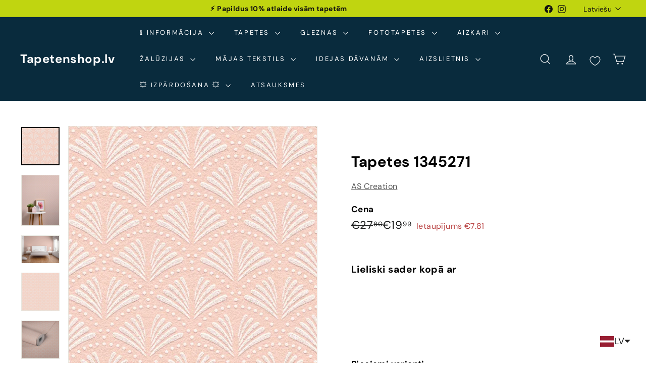

--- FILE ---
content_type: text/javascript; charset=utf-8
request_url: https://tapetenshop-lv.myshopify.com/products/tapetes-379577.js?app=product-samples
body_size: 2056
content:
{"id":7084328157342,"title":"Tapetes 1345271","handle":"tapetes-379577","description":"\u003cp\u003e\u003cbr\u003e\u003c\/p\u003e\n\u003ctable width=\"275\"\u003e\n\u003ctbody\u003e\n\u003ctr\u003e\n\u003ctd width=\"110\"\u003e\u003ca title=\"Tapetes AS Creation Trendwall 2\" href=\"https:\/\/www.tapetenshop.lv\/collections\/tapetes-trendwall-2-as-creation\" data-mce-href=\"https:\/\/www.tapetenshop.lv\/collections\/tapetes-trendwall-2-as-creation\"\u003e\u003cstrong\u003eTapetes \"TW2\" AS Creation\u003c\/strong\u003e\u003c\/a\u003e\u003c\/td\u003e\n\u003ctd width=\"165\"\u003e\u003c\/td\u003e\n\u003c\/tr\u003e\n\u003ctr\u003e\n\u003ctd\u003eTapetes \u003cspan data-mce-fragment=\"1\"\u003e1345271\u003c\/span\u003e\n\u003c\/td\u003e\n\u003ctd\u003e\u003c\/td\u003e\n\u003c\/tr\u003e\n\u003ctr\u003e\n\u003ctd\u003eKrāsa\u003c\/td\u003e\n\u003ctd\u003eRozā\u003cbr\u003e\n\u003c\/td\u003e\n\u003c\/tr\u003e\n\u003ctr\u003e\n\u003ctd\u003eRaksts\u003c\/td\u003e\n\u003ctd\u003eGrafiskas\u003c\/td\u003e\n\u003c\/tr\u003e\n\u003ctr\u003e\n\u003ctd\u003eMateriāls\u003c\/td\u003e\n\u003ctd\u003eFlizelīna\u003cspan data-mce-fragment=\"1\"\u003e, Mazgājamas\u003c\/span\u003e\n\u003c\/td\u003e\n\u003c\/tr\u003e\n\u003ctr\u003e\n\u003ctd\u003eIzmērs\u003c\/td\u003e\n\u003ctd\u003e0,53x10,05 m\u003c\/td\u003e\n\u003c\/tr\u003e\n\u003ctr\u003e\n\u003ctd\u003eSaskaņošana\u003c\/td\u003e\n\u003ctd\u003eTaisns Raksts 5 cm\u003c\/td\u003e\n\u003c\/tr\u003e\n\u003c\/tbody\u003e\n\u003c\/table\u003e\n\u003cp\u003e\u003cspan\u003e\u003cimg src=\"https:\/\/cdn.shopify.com\/s\/files\/1\/1161\/4172\/files\/3W_thumb.png?12285836938220545001\" data-mce-fragment=\"1\" data-mce-src=\"https:\/\/cdn.shopify.com\/s\/files\/1\/1161\/4172\/files\/3W_thumb.png?12285836938220545001\"\u003e \u003cimg src=\"https:\/\/cdn.shopify.com\/s\/files\/1\/1161\/4172\/files\/straight_thumb.png?15711234049296544806\" data-mce-fragment=\"1\" data-mce-src=\"https:\/\/cdn.shopify.com\/s\/files\/1\/1161\/4172\/files\/straight_thumb.png?15711234049296544806\"\u003e\u003c\/span\u003e\u003cspan\u003e \u003c\/span\u003e\u003ca href=\"http:\/\/www.tapetenshop.lv\/pages\/apzimejumi-uz-tapetem\" title=\"Labi gaismas noturīgas.\" data-mce-href=\"http:\/\/www.tapetenshop.lv\/pages\/apzimejumi-uz-tapetem\"\u003e\u003cimg src=\"https:\/\/cdn.shopify.com\/s\/files\/1\/1161\/4172\/files\/sun_thumb.png?15370898325993033724\" alt=\"\" data-mce-src=\"https:\/\/cdn.shopify.com\/s\/files\/1\/1161\/4172\/files\/sun_thumb.png?15370898325993033724\"\u003e\u003c\/a\u003e\u003ca href=\"http:\/\/www.tapetenshop.lv\/pages\/apzimejumi-uz-tapetem\" title=\"Pilnībā tiek noņemtas sausas. Tiek atbrīvots tapešu svītras stūrītis, kas turpmāk ļauj pēc kārtas noņemt visas strēmeles.\" data-mce-href=\"http:\/\/www.tapetenshop.lv\/pages\/apzimejumi-uz-tapetem\"\u003e\u003cimg src=\"https:\/\/cdn.shopify.com\/s\/files\/1\/1161\/4172\/files\/nonemas_thumb.png?15370898325993033724\" alt=\"\" data-mce-src=\"https:\/\/cdn.shopify.com\/s\/files\/1\/1161\/4172\/files\/nonemas_thumb.png?15370898325993033724\"\u003e\u003c\/a\u003e\u003c\/p\u003e\n\u003cp\u003e\u003ca title=\"Tapetes AS Creation (Vācija) no Tapetenshop.lv\" href=\"http:\/\/www.as-creation.de\/startseite.html\" target=\"_blank\"\u003e\u003cimg style=\"display: block; margin-left: auto; margin-right: auto;\" src=\"https:\/\/cdn.shopify.com\/s\/files\/1\/1161\/4172\/files\/Tapetes_AS_Creation_no_Tapetenshop.lv_480x480.png?v=1611298445\" alt=\"\" data-mce-style=\"display: block; margin-left: auto; margin-right: auto;\" data-mce-src=\"https:\/\/cdn.shopify.com\/s\/files\/1\/1161\/4172\/files\/Tapetes_AS_Creation_no_Tapetenshop.lv_480x480.png?v=1611298445\"\u003e\u003c\/a\u003e\u003c\/p\u003e","published_at":"2021-12-23T07:17:27+02:00","created_at":"2021-12-23T07:17:27+02:00","vendor":"AS Creation","type":"Tapetes","tags":["19-99","53","as-creation","ascreation","birojs","flizelina","geometric-shapes","grafiskas","gulamistaba","izpardosanas-cenas","koridors","meta-2026","modernas","modernas-tapetes-ar-grafisku-rakstu","paraugs","retro","roza","sale","tapetes","TW2","uberhang","virtuve"],"price":1999,"price_min":1999,"price_max":1999,"available":true,"price_varies":false,"compare_at_price":2780,"compare_at_price_min":2780,"compare_at_price_max":2780,"compare_at_price_varies":false,"variants":[{"id":41231629779102,"title":"Default Title","option1":"Default Title","option2":null,"option3":null,"sku":"379577","requires_shipping":true,"taxable":true,"featured_image":null,"available":true,"name":"Tapetes 1345271","public_title":null,"options":["Default Title"],"price":1999,"weight":1300,"compare_at_price":2780,"inventory_quantity":0,"inventory_management":null,"inventory_policy":"deny","barcode":null,"requires_selling_plan":false,"selling_plan_allocations":[]}],"images":["\/\/cdn.shopify.com\/s\/files\/1\/1161\/4172\/files\/tapetes-1345271-31923273990302.jpg?v=1688181456","\/\/cdn.shopify.com\/s\/files\/1\/1161\/4172\/files\/tapetes-1345271-31923274973342.jpg?v=1688176956","\/\/cdn.shopify.com\/s\/files\/1\/1161\/4172\/files\/tapetes-1345271-31923271401630.jpg?v=1688176952","\/\/cdn.shopify.com\/s\/files\/1\/1161\/4172\/files\/tapetes-1345271-31923272253598.jpg?v=1688162560","\/\/cdn.shopify.com\/s\/files\/1\/1161\/4172\/files\/tapetes-1345271-31923272745118.jpg?v=1688162557","\/\/cdn.shopify.com\/s\/files\/1\/1161\/4172\/products\/tapetes-1345271-31923273531550.jpg?v=1672577807","\/\/cdn.shopify.com\/s\/files\/1\/1161\/4172\/products\/tapetes-1345271-31923274514590.jpg?v=1672521652","\/\/cdn.shopify.com\/s\/files\/1\/1161\/4172\/files\/tapetes-1345271-31923275628702.jpg?v=1688221065","\/\/cdn.shopify.com\/s\/files\/1\/1161\/4172\/files\/tapetes-1345271-31923276054686.jpg?v=1688164182"],"featured_image":"\/\/cdn.shopify.com\/s\/files\/1\/1161\/4172\/files\/tapetes-1345271-31923273990302.jpg?v=1688181456","options":[{"name":"Title","position":1,"values":["Default Title"]}],"url":"\/products\/tapetes-379577","media":[{"alt":"Rozā dekoratīvās tapetes ar retro rakstu un spīduma efektu 379577 Tapetenshop.lv","id":43162721911119,"position":1,"preview_image":{"aspect_ratio":1.0,"height":1000,"width":1000,"src":"https:\/\/cdn.shopify.com\/s\/files\/1\/1161\/4172\/files\/tapetes-1345271-31923273990302.jpg?v=1688181456"},"aspect_ratio":1.0,"height":1000,"media_type":"image","src":"https:\/\/cdn.shopify.com\/s\/files\/1\/1161\/4172\/files\/tapetes-1345271-31923273990302.jpg?v=1688181456","width":1000},{"alt":"Rozā dekoratīvās tapetes ar retro rakstu un spīduma efektu 379577 Tapetenshop.lv","id":43162005209423,"position":2,"preview_image":{"aspect_ratio":0.75,"height":1600,"width":1200,"src":"https:\/\/cdn.shopify.com\/s\/files\/1\/1161\/4172\/files\/tapetes-1345271-31923274973342.jpg?v=1688176956"},"aspect_ratio":0.75,"height":1600,"media_type":"image","src":"https:\/\/cdn.shopify.com\/s\/files\/1\/1161\/4172\/files\/tapetes-1345271-31923274973342.jpg?v=1688176956","width":1200},{"alt":"Rozā dekoratīvās tapetes ar retro rakstu un spīduma efektu 379577 Tapetenshop.lv","id":43162004422991,"position":3,"preview_image":{"aspect_ratio":1.388,"height":1153,"width":1600,"src":"https:\/\/cdn.shopify.com\/s\/files\/1\/1161\/4172\/files\/tapetes-1345271-31923271401630.jpg?v=1688176952"},"aspect_ratio":1.388,"height":1153,"media_type":"image","src":"https:\/\/cdn.shopify.com\/s\/files\/1\/1161\/4172\/files\/tapetes-1345271-31923271401630.jpg?v=1688176952","width":1600},{"alt":"Rozā dekoratīvās tapetes ar retro rakstu un spīduma efektu 379577 Tapetenshop.lv","id":43160098242895,"position":4,"preview_image":{"aspect_ratio":1.0,"height":1600,"width":1600,"src":"https:\/\/cdn.shopify.com\/s\/files\/1\/1161\/4172\/files\/tapetes-1345271-31923272253598.jpg?v=1688162560"},"aspect_ratio":1.0,"height":1600,"media_type":"image","src":"https:\/\/cdn.shopify.com\/s\/files\/1\/1161\/4172\/files\/tapetes-1345271-31923272253598.jpg?v=1688162560","width":1600},{"alt":"Rozā dekoratīvās tapetes ar retro rakstu un spīduma efektu 379577 Tapetenshop.lv","id":43160097915215,"position":5,"preview_image":{"aspect_ratio":1.0,"height":1600,"width":1600,"src":"https:\/\/cdn.shopify.com\/s\/files\/1\/1161\/4172\/files\/tapetes-1345271-31923272745118.jpg?v=1688162557"},"aspect_ratio":1.0,"height":1600,"media_type":"image","src":"https:\/\/cdn.shopify.com\/s\/files\/1\/1161\/4172\/files\/tapetes-1345271-31923272745118.jpg?v=1688162557","width":1600},{"alt":"Rozā dekoratīvās tapetes ar retro rakstu un spīduma efektu 379577 Tapetenshop.lv","id":27621918343326,"position":6,"preview_image":{"aspect_ratio":1.0,"height":1000,"width":1000,"src":"https:\/\/cdn.shopify.com\/s\/files\/1\/1161\/4172\/products\/tapetes-1345271-31923273531550.jpg?v=1672577807"},"aspect_ratio":1.0,"height":1000,"media_type":"image","src":"https:\/\/cdn.shopify.com\/s\/files\/1\/1161\/4172\/products\/tapetes-1345271-31923273531550.jpg?v=1672577807","width":1000},{"alt":"Rozā dekoratīvās tapetes ar retro rakstu un spīduma efektu 379577 Tapetenshop.lv","id":27618827829406,"position":7,"preview_image":{"aspect_ratio":0.75,"height":1600,"width":1200,"src":"https:\/\/cdn.shopify.com\/s\/files\/1\/1161\/4172\/products\/tapetes-1345271-31923274514590.jpg?v=1672521652"},"aspect_ratio":0.75,"height":1600,"media_type":"image","src":"https:\/\/cdn.shopify.com\/s\/files\/1\/1161\/4172\/products\/tapetes-1345271-31923274514590.jpg?v=1672521652","width":1200},{"alt":"Rozā dekoratīvās tapetes ar retro rakstu un spīduma efektu 379577 Tapetenshop.lv","id":43169812316495,"position":8,"preview_image":{"aspect_ratio":1.0,"height":1600,"width":1600,"src":"https:\/\/cdn.shopify.com\/s\/files\/1\/1161\/4172\/files\/tapetes-1345271-31923275628702.jpg?v=1688221065"},"aspect_ratio":1.0,"height":1600,"media_type":"image","src":"https:\/\/cdn.shopify.com\/s\/files\/1\/1161\/4172\/files\/tapetes-1345271-31923275628702.jpg?v=1688221065","width":1600},{"alt":"Rozā dekoratīvās tapetes ar retro rakstu un spīduma efektu 379577 Tapetenshop.lv","id":43160382832975,"position":9,"preview_image":{"aspect_ratio":1.0,"height":800,"width":800,"src":"https:\/\/cdn.shopify.com\/s\/files\/1\/1161\/4172\/files\/tapetes-1345271-31923276054686.jpg?v=1688164182"},"aspect_ratio":1.0,"height":800,"media_type":"image","src":"https:\/\/cdn.shopify.com\/s\/files\/1\/1161\/4172\/files\/tapetes-1345271-31923276054686.jpg?v=1688164182","width":800}],"requires_selling_plan":false,"selling_plan_groups":[]}

--- FILE ---
content_type: text/javascript; charset=utf-8
request_url: https://tapetenshop-lv.myshopify.com/products/tapetes-379577.js
body_size: 2056
content:
{"id":7084328157342,"title":"Tapetes 1345271","handle":"tapetes-379577","description":"\u003cp\u003e\u003cbr\u003e\u003c\/p\u003e\n\u003ctable width=\"275\"\u003e\n\u003ctbody\u003e\n\u003ctr\u003e\n\u003ctd width=\"110\"\u003e\u003ca title=\"Tapetes AS Creation Trendwall 2\" href=\"https:\/\/www.tapetenshop.lv\/collections\/tapetes-trendwall-2-as-creation\" data-mce-href=\"https:\/\/www.tapetenshop.lv\/collections\/tapetes-trendwall-2-as-creation\"\u003e\u003cstrong\u003eTapetes \"TW2\" AS Creation\u003c\/strong\u003e\u003c\/a\u003e\u003c\/td\u003e\n\u003ctd width=\"165\"\u003e\u003c\/td\u003e\n\u003c\/tr\u003e\n\u003ctr\u003e\n\u003ctd\u003eTapetes \u003cspan data-mce-fragment=\"1\"\u003e1345271\u003c\/span\u003e\n\u003c\/td\u003e\n\u003ctd\u003e\u003c\/td\u003e\n\u003c\/tr\u003e\n\u003ctr\u003e\n\u003ctd\u003eKrāsa\u003c\/td\u003e\n\u003ctd\u003eRozā\u003cbr\u003e\n\u003c\/td\u003e\n\u003c\/tr\u003e\n\u003ctr\u003e\n\u003ctd\u003eRaksts\u003c\/td\u003e\n\u003ctd\u003eGrafiskas\u003c\/td\u003e\n\u003c\/tr\u003e\n\u003ctr\u003e\n\u003ctd\u003eMateriāls\u003c\/td\u003e\n\u003ctd\u003eFlizelīna\u003cspan data-mce-fragment=\"1\"\u003e, Mazgājamas\u003c\/span\u003e\n\u003c\/td\u003e\n\u003c\/tr\u003e\n\u003ctr\u003e\n\u003ctd\u003eIzmērs\u003c\/td\u003e\n\u003ctd\u003e0,53x10,05 m\u003c\/td\u003e\n\u003c\/tr\u003e\n\u003ctr\u003e\n\u003ctd\u003eSaskaņošana\u003c\/td\u003e\n\u003ctd\u003eTaisns Raksts 5 cm\u003c\/td\u003e\n\u003c\/tr\u003e\n\u003c\/tbody\u003e\n\u003c\/table\u003e\n\u003cp\u003e\u003cspan\u003e\u003cimg src=\"https:\/\/cdn.shopify.com\/s\/files\/1\/1161\/4172\/files\/3W_thumb.png?12285836938220545001\" data-mce-fragment=\"1\" data-mce-src=\"https:\/\/cdn.shopify.com\/s\/files\/1\/1161\/4172\/files\/3W_thumb.png?12285836938220545001\"\u003e \u003cimg src=\"https:\/\/cdn.shopify.com\/s\/files\/1\/1161\/4172\/files\/straight_thumb.png?15711234049296544806\" data-mce-fragment=\"1\" data-mce-src=\"https:\/\/cdn.shopify.com\/s\/files\/1\/1161\/4172\/files\/straight_thumb.png?15711234049296544806\"\u003e\u003c\/span\u003e\u003cspan\u003e \u003c\/span\u003e\u003ca href=\"http:\/\/www.tapetenshop.lv\/pages\/apzimejumi-uz-tapetem\" title=\"Labi gaismas noturīgas.\" data-mce-href=\"http:\/\/www.tapetenshop.lv\/pages\/apzimejumi-uz-tapetem\"\u003e\u003cimg src=\"https:\/\/cdn.shopify.com\/s\/files\/1\/1161\/4172\/files\/sun_thumb.png?15370898325993033724\" alt=\"\" data-mce-src=\"https:\/\/cdn.shopify.com\/s\/files\/1\/1161\/4172\/files\/sun_thumb.png?15370898325993033724\"\u003e\u003c\/a\u003e\u003ca href=\"http:\/\/www.tapetenshop.lv\/pages\/apzimejumi-uz-tapetem\" title=\"Pilnībā tiek noņemtas sausas. Tiek atbrīvots tapešu svītras stūrītis, kas turpmāk ļauj pēc kārtas noņemt visas strēmeles.\" data-mce-href=\"http:\/\/www.tapetenshop.lv\/pages\/apzimejumi-uz-tapetem\"\u003e\u003cimg src=\"https:\/\/cdn.shopify.com\/s\/files\/1\/1161\/4172\/files\/nonemas_thumb.png?15370898325993033724\" alt=\"\" data-mce-src=\"https:\/\/cdn.shopify.com\/s\/files\/1\/1161\/4172\/files\/nonemas_thumb.png?15370898325993033724\"\u003e\u003c\/a\u003e\u003c\/p\u003e\n\u003cp\u003e\u003ca title=\"Tapetes AS Creation (Vācija) no Tapetenshop.lv\" href=\"http:\/\/www.as-creation.de\/startseite.html\" target=\"_blank\"\u003e\u003cimg style=\"display: block; margin-left: auto; margin-right: auto;\" src=\"https:\/\/cdn.shopify.com\/s\/files\/1\/1161\/4172\/files\/Tapetes_AS_Creation_no_Tapetenshop.lv_480x480.png?v=1611298445\" alt=\"\" data-mce-style=\"display: block; margin-left: auto; margin-right: auto;\" data-mce-src=\"https:\/\/cdn.shopify.com\/s\/files\/1\/1161\/4172\/files\/Tapetes_AS_Creation_no_Tapetenshop.lv_480x480.png?v=1611298445\"\u003e\u003c\/a\u003e\u003c\/p\u003e","published_at":"2021-12-23T07:17:27+02:00","created_at":"2021-12-23T07:17:27+02:00","vendor":"AS Creation","type":"Tapetes","tags":["19-99","53","as-creation","ascreation","birojs","flizelina","geometric-shapes","grafiskas","gulamistaba","izpardosanas-cenas","koridors","meta-2026","modernas","modernas-tapetes-ar-grafisku-rakstu","paraugs","retro","roza","sale","tapetes","TW2","uberhang","virtuve"],"price":1999,"price_min":1999,"price_max":1999,"available":true,"price_varies":false,"compare_at_price":2780,"compare_at_price_min":2780,"compare_at_price_max":2780,"compare_at_price_varies":false,"variants":[{"id":41231629779102,"title":"Default Title","option1":"Default Title","option2":null,"option3":null,"sku":"379577","requires_shipping":true,"taxable":true,"featured_image":null,"available":true,"name":"Tapetes 1345271","public_title":null,"options":["Default Title"],"price":1999,"weight":1300,"compare_at_price":2780,"inventory_quantity":0,"inventory_management":null,"inventory_policy":"deny","barcode":null,"requires_selling_plan":false,"selling_plan_allocations":[]}],"images":["\/\/cdn.shopify.com\/s\/files\/1\/1161\/4172\/files\/tapetes-1345271-31923273990302.jpg?v=1688181456","\/\/cdn.shopify.com\/s\/files\/1\/1161\/4172\/files\/tapetes-1345271-31923274973342.jpg?v=1688176956","\/\/cdn.shopify.com\/s\/files\/1\/1161\/4172\/files\/tapetes-1345271-31923271401630.jpg?v=1688176952","\/\/cdn.shopify.com\/s\/files\/1\/1161\/4172\/files\/tapetes-1345271-31923272253598.jpg?v=1688162560","\/\/cdn.shopify.com\/s\/files\/1\/1161\/4172\/files\/tapetes-1345271-31923272745118.jpg?v=1688162557","\/\/cdn.shopify.com\/s\/files\/1\/1161\/4172\/products\/tapetes-1345271-31923273531550.jpg?v=1672577807","\/\/cdn.shopify.com\/s\/files\/1\/1161\/4172\/products\/tapetes-1345271-31923274514590.jpg?v=1672521652","\/\/cdn.shopify.com\/s\/files\/1\/1161\/4172\/files\/tapetes-1345271-31923275628702.jpg?v=1688221065","\/\/cdn.shopify.com\/s\/files\/1\/1161\/4172\/files\/tapetes-1345271-31923276054686.jpg?v=1688164182"],"featured_image":"\/\/cdn.shopify.com\/s\/files\/1\/1161\/4172\/files\/tapetes-1345271-31923273990302.jpg?v=1688181456","options":[{"name":"Title","position":1,"values":["Default Title"]}],"url":"\/products\/tapetes-379577","media":[{"alt":"Rozā dekoratīvās tapetes ar retro rakstu un spīduma efektu 379577 Tapetenshop.lv","id":43162721911119,"position":1,"preview_image":{"aspect_ratio":1.0,"height":1000,"width":1000,"src":"https:\/\/cdn.shopify.com\/s\/files\/1\/1161\/4172\/files\/tapetes-1345271-31923273990302.jpg?v=1688181456"},"aspect_ratio":1.0,"height":1000,"media_type":"image","src":"https:\/\/cdn.shopify.com\/s\/files\/1\/1161\/4172\/files\/tapetes-1345271-31923273990302.jpg?v=1688181456","width":1000},{"alt":"Rozā dekoratīvās tapetes ar retro rakstu un spīduma efektu 379577 Tapetenshop.lv","id":43162005209423,"position":2,"preview_image":{"aspect_ratio":0.75,"height":1600,"width":1200,"src":"https:\/\/cdn.shopify.com\/s\/files\/1\/1161\/4172\/files\/tapetes-1345271-31923274973342.jpg?v=1688176956"},"aspect_ratio":0.75,"height":1600,"media_type":"image","src":"https:\/\/cdn.shopify.com\/s\/files\/1\/1161\/4172\/files\/tapetes-1345271-31923274973342.jpg?v=1688176956","width":1200},{"alt":"Rozā dekoratīvās tapetes ar retro rakstu un spīduma efektu 379577 Tapetenshop.lv","id":43162004422991,"position":3,"preview_image":{"aspect_ratio":1.388,"height":1153,"width":1600,"src":"https:\/\/cdn.shopify.com\/s\/files\/1\/1161\/4172\/files\/tapetes-1345271-31923271401630.jpg?v=1688176952"},"aspect_ratio":1.388,"height":1153,"media_type":"image","src":"https:\/\/cdn.shopify.com\/s\/files\/1\/1161\/4172\/files\/tapetes-1345271-31923271401630.jpg?v=1688176952","width":1600},{"alt":"Rozā dekoratīvās tapetes ar retro rakstu un spīduma efektu 379577 Tapetenshop.lv","id":43160098242895,"position":4,"preview_image":{"aspect_ratio":1.0,"height":1600,"width":1600,"src":"https:\/\/cdn.shopify.com\/s\/files\/1\/1161\/4172\/files\/tapetes-1345271-31923272253598.jpg?v=1688162560"},"aspect_ratio":1.0,"height":1600,"media_type":"image","src":"https:\/\/cdn.shopify.com\/s\/files\/1\/1161\/4172\/files\/tapetes-1345271-31923272253598.jpg?v=1688162560","width":1600},{"alt":"Rozā dekoratīvās tapetes ar retro rakstu un spīduma efektu 379577 Tapetenshop.lv","id":43160097915215,"position":5,"preview_image":{"aspect_ratio":1.0,"height":1600,"width":1600,"src":"https:\/\/cdn.shopify.com\/s\/files\/1\/1161\/4172\/files\/tapetes-1345271-31923272745118.jpg?v=1688162557"},"aspect_ratio":1.0,"height":1600,"media_type":"image","src":"https:\/\/cdn.shopify.com\/s\/files\/1\/1161\/4172\/files\/tapetes-1345271-31923272745118.jpg?v=1688162557","width":1600},{"alt":"Rozā dekoratīvās tapetes ar retro rakstu un spīduma efektu 379577 Tapetenshop.lv","id":27621918343326,"position":6,"preview_image":{"aspect_ratio":1.0,"height":1000,"width":1000,"src":"https:\/\/cdn.shopify.com\/s\/files\/1\/1161\/4172\/products\/tapetes-1345271-31923273531550.jpg?v=1672577807"},"aspect_ratio":1.0,"height":1000,"media_type":"image","src":"https:\/\/cdn.shopify.com\/s\/files\/1\/1161\/4172\/products\/tapetes-1345271-31923273531550.jpg?v=1672577807","width":1000},{"alt":"Rozā dekoratīvās tapetes ar retro rakstu un spīduma efektu 379577 Tapetenshop.lv","id":27618827829406,"position":7,"preview_image":{"aspect_ratio":0.75,"height":1600,"width":1200,"src":"https:\/\/cdn.shopify.com\/s\/files\/1\/1161\/4172\/products\/tapetes-1345271-31923274514590.jpg?v=1672521652"},"aspect_ratio":0.75,"height":1600,"media_type":"image","src":"https:\/\/cdn.shopify.com\/s\/files\/1\/1161\/4172\/products\/tapetes-1345271-31923274514590.jpg?v=1672521652","width":1200},{"alt":"Rozā dekoratīvās tapetes ar retro rakstu un spīduma efektu 379577 Tapetenshop.lv","id":43169812316495,"position":8,"preview_image":{"aspect_ratio":1.0,"height":1600,"width":1600,"src":"https:\/\/cdn.shopify.com\/s\/files\/1\/1161\/4172\/files\/tapetes-1345271-31923275628702.jpg?v=1688221065"},"aspect_ratio":1.0,"height":1600,"media_type":"image","src":"https:\/\/cdn.shopify.com\/s\/files\/1\/1161\/4172\/files\/tapetes-1345271-31923275628702.jpg?v=1688221065","width":1600},{"alt":"Rozā dekoratīvās tapetes ar retro rakstu un spīduma efektu 379577 Tapetenshop.lv","id":43160382832975,"position":9,"preview_image":{"aspect_ratio":1.0,"height":800,"width":800,"src":"https:\/\/cdn.shopify.com\/s\/files\/1\/1161\/4172\/files\/tapetes-1345271-31923276054686.jpg?v=1688164182"},"aspect_ratio":1.0,"height":800,"media_type":"image","src":"https:\/\/cdn.shopify.com\/s\/files\/1\/1161\/4172\/files\/tapetes-1345271-31923276054686.jpg?v=1688164182","width":800}],"requires_selling_plan":false,"selling_plan_groups":[]}

--- FILE ---
content_type: text/javascript; charset=utf-8
request_url: https://tapetenshop-lv.myshopify.com/products/tapetes-379577.js?currency=EUR&country=LV
body_size: 997
content:
{"id":7084328157342,"title":"Tapetes 1345271","handle":"tapetes-379577","description":"\u003cp\u003e\u003cbr\u003e\u003c\/p\u003e\n\u003ctable width=\"275\"\u003e\n\u003ctbody\u003e\n\u003ctr\u003e\n\u003ctd width=\"110\"\u003e\u003ca title=\"Tapetes AS Creation Trendwall 2\" href=\"https:\/\/www.tapetenshop.lv\/collections\/tapetes-trendwall-2-as-creation\" data-mce-href=\"https:\/\/www.tapetenshop.lv\/collections\/tapetes-trendwall-2-as-creation\"\u003e\u003cstrong\u003eTapetes \"TW2\" AS Creation\u003c\/strong\u003e\u003c\/a\u003e\u003c\/td\u003e\n\u003ctd width=\"165\"\u003e\u003c\/td\u003e\n\u003c\/tr\u003e\n\u003ctr\u003e\n\u003ctd\u003eTapetes \u003cspan data-mce-fragment=\"1\"\u003e1345271\u003c\/span\u003e\n\u003c\/td\u003e\n\u003ctd\u003e\u003c\/td\u003e\n\u003c\/tr\u003e\n\u003ctr\u003e\n\u003ctd\u003eKrāsa\u003c\/td\u003e\n\u003ctd\u003eRozā\u003cbr\u003e\n\u003c\/td\u003e\n\u003c\/tr\u003e\n\u003ctr\u003e\n\u003ctd\u003eRaksts\u003c\/td\u003e\n\u003ctd\u003eGrafiskas\u003c\/td\u003e\n\u003c\/tr\u003e\n\u003ctr\u003e\n\u003ctd\u003eMateriāls\u003c\/td\u003e\n\u003ctd\u003eFlizelīna\u003cspan data-mce-fragment=\"1\"\u003e, Mazgājamas\u003c\/span\u003e\n\u003c\/td\u003e\n\u003c\/tr\u003e\n\u003ctr\u003e\n\u003ctd\u003eIzmērs\u003c\/td\u003e\n\u003ctd\u003e0,53x10,05 m\u003c\/td\u003e\n\u003c\/tr\u003e\n\u003ctr\u003e\n\u003ctd\u003eSaskaņošana\u003c\/td\u003e\n\u003ctd\u003eTaisns Raksts 5 cm\u003c\/td\u003e\n\u003c\/tr\u003e\n\u003c\/tbody\u003e\n\u003c\/table\u003e\n\u003cp\u003e\u003cspan\u003e\u003cimg src=\"https:\/\/cdn.shopify.com\/s\/files\/1\/1161\/4172\/files\/3W_thumb.png?12285836938220545001\" data-mce-fragment=\"1\" data-mce-src=\"https:\/\/cdn.shopify.com\/s\/files\/1\/1161\/4172\/files\/3W_thumb.png?12285836938220545001\"\u003e \u003cimg src=\"https:\/\/cdn.shopify.com\/s\/files\/1\/1161\/4172\/files\/straight_thumb.png?15711234049296544806\" data-mce-fragment=\"1\" data-mce-src=\"https:\/\/cdn.shopify.com\/s\/files\/1\/1161\/4172\/files\/straight_thumb.png?15711234049296544806\"\u003e\u003c\/span\u003e\u003cspan\u003e \u003c\/span\u003e\u003ca href=\"http:\/\/www.tapetenshop.lv\/pages\/apzimejumi-uz-tapetem\" title=\"Labi gaismas noturīgas.\" data-mce-href=\"http:\/\/www.tapetenshop.lv\/pages\/apzimejumi-uz-tapetem\"\u003e\u003cimg src=\"https:\/\/cdn.shopify.com\/s\/files\/1\/1161\/4172\/files\/sun_thumb.png?15370898325993033724\" alt=\"\" data-mce-src=\"https:\/\/cdn.shopify.com\/s\/files\/1\/1161\/4172\/files\/sun_thumb.png?15370898325993033724\"\u003e\u003c\/a\u003e\u003ca href=\"http:\/\/www.tapetenshop.lv\/pages\/apzimejumi-uz-tapetem\" title=\"Pilnībā tiek noņemtas sausas. Tiek atbrīvots tapešu svītras stūrītis, kas turpmāk ļauj pēc kārtas noņemt visas strēmeles.\" data-mce-href=\"http:\/\/www.tapetenshop.lv\/pages\/apzimejumi-uz-tapetem\"\u003e\u003cimg src=\"https:\/\/cdn.shopify.com\/s\/files\/1\/1161\/4172\/files\/nonemas_thumb.png?15370898325993033724\" alt=\"\" data-mce-src=\"https:\/\/cdn.shopify.com\/s\/files\/1\/1161\/4172\/files\/nonemas_thumb.png?15370898325993033724\"\u003e\u003c\/a\u003e\u003c\/p\u003e\n\u003cp\u003e\u003ca title=\"Tapetes AS Creation (Vācija) no Tapetenshop.lv\" href=\"http:\/\/www.as-creation.de\/startseite.html\" target=\"_blank\"\u003e\u003cimg style=\"display: block; margin-left: auto; margin-right: auto;\" src=\"https:\/\/cdn.shopify.com\/s\/files\/1\/1161\/4172\/files\/Tapetes_AS_Creation_no_Tapetenshop.lv_480x480.png?v=1611298445\" alt=\"\" data-mce-style=\"display: block; margin-left: auto; margin-right: auto;\" data-mce-src=\"https:\/\/cdn.shopify.com\/s\/files\/1\/1161\/4172\/files\/Tapetes_AS_Creation_no_Tapetenshop.lv_480x480.png?v=1611298445\"\u003e\u003c\/a\u003e\u003c\/p\u003e","published_at":"2021-12-23T07:17:27+02:00","created_at":"2021-12-23T07:17:27+02:00","vendor":"AS Creation","type":"Tapetes","tags":["19-99","53","as-creation","ascreation","birojs","flizelina","geometric-shapes","grafiskas","gulamistaba","izpardosanas-cenas","koridors","meta-2026","modernas","modernas-tapetes-ar-grafisku-rakstu","paraugs","retro","roza","sale","tapetes","TW2","uberhang","virtuve"],"price":1999,"price_min":1999,"price_max":1999,"available":true,"price_varies":false,"compare_at_price":2780,"compare_at_price_min":2780,"compare_at_price_max":2780,"compare_at_price_varies":false,"variants":[{"id":41231629779102,"title":"Default Title","option1":"Default Title","option2":null,"option3":null,"sku":"379577","requires_shipping":true,"taxable":true,"featured_image":null,"available":true,"name":"Tapetes 1345271","public_title":null,"options":["Default Title"],"price":1999,"weight":1300,"compare_at_price":2780,"inventory_quantity":0,"inventory_management":null,"inventory_policy":"deny","barcode":null,"requires_selling_plan":false,"selling_plan_allocations":[]}],"images":["\/\/cdn.shopify.com\/s\/files\/1\/1161\/4172\/files\/tapetes-1345271-31923273990302.jpg?v=1688181456","\/\/cdn.shopify.com\/s\/files\/1\/1161\/4172\/files\/tapetes-1345271-31923274973342.jpg?v=1688176956","\/\/cdn.shopify.com\/s\/files\/1\/1161\/4172\/files\/tapetes-1345271-31923271401630.jpg?v=1688176952","\/\/cdn.shopify.com\/s\/files\/1\/1161\/4172\/files\/tapetes-1345271-31923272253598.jpg?v=1688162560","\/\/cdn.shopify.com\/s\/files\/1\/1161\/4172\/files\/tapetes-1345271-31923272745118.jpg?v=1688162557","\/\/cdn.shopify.com\/s\/files\/1\/1161\/4172\/products\/tapetes-1345271-31923273531550.jpg?v=1672577807","\/\/cdn.shopify.com\/s\/files\/1\/1161\/4172\/products\/tapetes-1345271-31923274514590.jpg?v=1672521652","\/\/cdn.shopify.com\/s\/files\/1\/1161\/4172\/files\/tapetes-1345271-31923275628702.jpg?v=1688221065","\/\/cdn.shopify.com\/s\/files\/1\/1161\/4172\/files\/tapetes-1345271-31923276054686.jpg?v=1688164182"],"featured_image":"\/\/cdn.shopify.com\/s\/files\/1\/1161\/4172\/files\/tapetes-1345271-31923273990302.jpg?v=1688181456","options":[{"name":"Title","position":1,"values":["Default Title"]}],"url":"\/products\/tapetes-379577","media":[{"alt":"Rozā dekoratīvās tapetes ar retro rakstu un spīduma efektu 379577 Tapetenshop.lv","id":43162721911119,"position":1,"preview_image":{"aspect_ratio":1.0,"height":1000,"width":1000,"src":"https:\/\/cdn.shopify.com\/s\/files\/1\/1161\/4172\/files\/tapetes-1345271-31923273990302.jpg?v=1688181456"},"aspect_ratio":1.0,"height":1000,"media_type":"image","src":"https:\/\/cdn.shopify.com\/s\/files\/1\/1161\/4172\/files\/tapetes-1345271-31923273990302.jpg?v=1688181456","width":1000},{"alt":"Rozā dekoratīvās tapetes ar retro rakstu un spīduma efektu 379577 Tapetenshop.lv","id":43162005209423,"position":2,"preview_image":{"aspect_ratio":0.75,"height":1600,"width":1200,"src":"https:\/\/cdn.shopify.com\/s\/files\/1\/1161\/4172\/files\/tapetes-1345271-31923274973342.jpg?v=1688176956"},"aspect_ratio":0.75,"height":1600,"media_type":"image","src":"https:\/\/cdn.shopify.com\/s\/files\/1\/1161\/4172\/files\/tapetes-1345271-31923274973342.jpg?v=1688176956","width":1200},{"alt":"Rozā dekoratīvās tapetes ar retro rakstu un spīduma efektu 379577 Tapetenshop.lv","id":43162004422991,"position":3,"preview_image":{"aspect_ratio":1.388,"height":1153,"width":1600,"src":"https:\/\/cdn.shopify.com\/s\/files\/1\/1161\/4172\/files\/tapetes-1345271-31923271401630.jpg?v=1688176952"},"aspect_ratio":1.388,"height":1153,"media_type":"image","src":"https:\/\/cdn.shopify.com\/s\/files\/1\/1161\/4172\/files\/tapetes-1345271-31923271401630.jpg?v=1688176952","width":1600},{"alt":"Rozā dekoratīvās tapetes ar retro rakstu un spīduma efektu 379577 Tapetenshop.lv","id":43160098242895,"position":4,"preview_image":{"aspect_ratio":1.0,"height":1600,"width":1600,"src":"https:\/\/cdn.shopify.com\/s\/files\/1\/1161\/4172\/files\/tapetes-1345271-31923272253598.jpg?v=1688162560"},"aspect_ratio":1.0,"height":1600,"media_type":"image","src":"https:\/\/cdn.shopify.com\/s\/files\/1\/1161\/4172\/files\/tapetes-1345271-31923272253598.jpg?v=1688162560","width":1600},{"alt":"Rozā dekoratīvās tapetes ar retro rakstu un spīduma efektu 379577 Tapetenshop.lv","id":43160097915215,"position":5,"preview_image":{"aspect_ratio":1.0,"height":1600,"width":1600,"src":"https:\/\/cdn.shopify.com\/s\/files\/1\/1161\/4172\/files\/tapetes-1345271-31923272745118.jpg?v=1688162557"},"aspect_ratio":1.0,"height":1600,"media_type":"image","src":"https:\/\/cdn.shopify.com\/s\/files\/1\/1161\/4172\/files\/tapetes-1345271-31923272745118.jpg?v=1688162557","width":1600},{"alt":"Rozā dekoratīvās tapetes ar retro rakstu un spīduma efektu 379577 Tapetenshop.lv","id":27621918343326,"position":6,"preview_image":{"aspect_ratio":1.0,"height":1000,"width":1000,"src":"https:\/\/cdn.shopify.com\/s\/files\/1\/1161\/4172\/products\/tapetes-1345271-31923273531550.jpg?v=1672577807"},"aspect_ratio":1.0,"height":1000,"media_type":"image","src":"https:\/\/cdn.shopify.com\/s\/files\/1\/1161\/4172\/products\/tapetes-1345271-31923273531550.jpg?v=1672577807","width":1000},{"alt":"Rozā dekoratīvās tapetes ar retro rakstu un spīduma efektu 379577 Tapetenshop.lv","id":27618827829406,"position":7,"preview_image":{"aspect_ratio":0.75,"height":1600,"width":1200,"src":"https:\/\/cdn.shopify.com\/s\/files\/1\/1161\/4172\/products\/tapetes-1345271-31923274514590.jpg?v=1672521652"},"aspect_ratio":0.75,"height":1600,"media_type":"image","src":"https:\/\/cdn.shopify.com\/s\/files\/1\/1161\/4172\/products\/tapetes-1345271-31923274514590.jpg?v=1672521652","width":1200},{"alt":"Rozā dekoratīvās tapetes ar retro rakstu un spīduma efektu 379577 Tapetenshop.lv","id":43169812316495,"position":8,"preview_image":{"aspect_ratio":1.0,"height":1600,"width":1600,"src":"https:\/\/cdn.shopify.com\/s\/files\/1\/1161\/4172\/files\/tapetes-1345271-31923275628702.jpg?v=1688221065"},"aspect_ratio":1.0,"height":1600,"media_type":"image","src":"https:\/\/cdn.shopify.com\/s\/files\/1\/1161\/4172\/files\/tapetes-1345271-31923275628702.jpg?v=1688221065","width":1600},{"alt":"Rozā dekoratīvās tapetes ar retro rakstu un spīduma efektu 379577 Tapetenshop.lv","id":43160382832975,"position":9,"preview_image":{"aspect_ratio":1.0,"height":800,"width":800,"src":"https:\/\/cdn.shopify.com\/s\/files\/1\/1161\/4172\/files\/tapetes-1345271-31923276054686.jpg?v=1688164182"},"aspect_ratio":1.0,"height":800,"media_type":"image","src":"https:\/\/cdn.shopify.com\/s\/files\/1\/1161\/4172\/files\/tapetes-1345271-31923276054686.jpg?v=1688164182","width":800}],"requires_selling_plan":false,"selling_plan_groups":[]}

--- FILE ---
content_type: text/javascript; charset=utf-8
request_url: https://tapetenshop-lv.myshopify.com/products/tapetes-379577.js?currency=EUR&country=LV
body_size: 1692
content:
{"id":7084328157342,"title":"Tapetes 1345271","handle":"tapetes-379577","description":"\u003cp\u003e\u003cbr\u003e\u003c\/p\u003e\n\u003ctable width=\"275\"\u003e\n\u003ctbody\u003e\n\u003ctr\u003e\n\u003ctd width=\"110\"\u003e\u003ca title=\"Tapetes AS Creation Trendwall 2\" href=\"https:\/\/www.tapetenshop.lv\/collections\/tapetes-trendwall-2-as-creation\" data-mce-href=\"https:\/\/www.tapetenshop.lv\/collections\/tapetes-trendwall-2-as-creation\"\u003e\u003cstrong\u003eTapetes \"TW2\" AS Creation\u003c\/strong\u003e\u003c\/a\u003e\u003c\/td\u003e\n\u003ctd width=\"165\"\u003e\u003c\/td\u003e\n\u003c\/tr\u003e\n\u003ctr\u003e\n\u003ctd\u003eTapetes \u003cspan data-mce-fragment=\"1\"\u003e1345271\u003c\/span\u003e\n\u003c\/td\u003e\n\u003ctd\u003e\u003c\/td\u003e\n\u003c\/tr\u003e\n\u003ctr\u003e\n\u003ctd\u003eKrāsa\u003c\/td\u003e\n\u003ctd\u003eRozā\u003cbr\u003e\n\u003c\/td\u003e\n\u003c\/tr\u003e\n\u003ctr\u003e\n\u003ctd\u003eRaksts\u003c\/td\u003e\n\u003ctd\u003eGrafiskas\u003c\/td\u003e\n\u003c\/tr\u003e\n\u003ctr\u003e\n\u003ctd\u003eMateriāls\u003c\/td\u003e\n\u003ctd\u003eFlizelīna\u003cspan data-mce-fragment=\"1\"\u003e, Mazgājamas\u003c\/span\u003e\n\u003c\/td\u003e\n\u003c\/tr\u003e\n\u003ctr\u003e\n\u003ctd\u003eIzmērs\u003c\/td\u003e\n\u003ctd\u003e0,53x10,05 m\u003c\/td\u003e\n\u003c\/tr\u003e\n\u003ctr\u003e\n\u003ctd\u003eSaskaņošana\u003c\/td\u003e\n\u003ctd\u003eTaisns Raksts 5 cm\u003c\/td\u003e\n\u003c\/tr\u003e\n\u003c\/tbody\u003e\n\u003c\/table\u003e\n\u003cp\u003e\u003cspan\u003e\u003cimg src=\"https:\/\/cdn.shopify.com\/s\/files\/1\/1161\/4172\/files\/3W_thumb.png?12285836938220545001\" data-mce-fragment=\"1\" data-mce-src=\"https:\/\/cdn.shopify.com\/s\/files\/1\/1161\/4172\/files\/3W_thumb.png?12285836938220545001\"\u003e \u003cimg src=\"https:\/\/cdn.shopify.com\/s\/files\/1\/1161\/4172\/files\/straight_thumb.png?15711234049296544806\" data-mce-fragment=\"1\" data-mce-src=\"https:\/\/cdn.shopify.com\/s\/files\/1\/1161\/4172\/files\/straight_thumb.png?15711234049296544806\"\u003e\u003c\/span\u003e\u003cspan\u003e \u003c\/span\u003e\u003ca href=\"http:\/\/www.tapetenshop.lv\/pages\/apzimejumi-uz-tapetem\" title=\"Labi gaismas noturīgas.\" data-mce-href=\"http:\/\/www.tapetenshop.lv\/pages\/apzimejumi-uz-tapetem\"\u003e\u003cimg src=\"https:\/\/cdn.shopify.com\/s\/files\/1\/1161\/4172\/files\/sun_thumb.png?15370898325993033724\" alt=\"\" data-mce-src=\"https:\/\/cdn.shopify.com\/s\/files\/1\/1161\/4172\/files\/sun_thumb.png?15370898325993033724\"\u003e\u003c\/a\u003e\u003ca href=\"http:\/\/www.tapetenshop.lv\/pages\/apzimejumi-uz-tapetem\" title=\"Pilnībā tiek noņemtas sausas. Tiek atbrīvots tapešu svītras stūrītis, kas turpmāk ļauj pēc kārtas noņemt visas strēmeles.\" data-mce-href=\"http:\/\/www.tapetenshop.lv\/pages\/apzimejumi-uz-tapetem\"\u003e\u003cimg src=\"https:\/\/cdn.shopify.com\/s\/files\/1\/1161\/4172\/files\/nonemas_thumb.png?15370898325993033724\" alt=\"\" data-mce-src=\"https:\/\/cdn.shopify.com\/s\/files\/1\/1161\/4172\/files\/nonemas_thumb.png?15370898325993033724\"\u003e\u003c\/a\u003e\u003c\/p\u003e\n\u003cp\u003e\u003ca title=\"Tapetes AS Creation (Vācija) no Tapetenshop.lv\" href=\"http:\/\/www.as-creation.de\/startseite.html\" target=\"_blank\"\u003e\u003cimg style=\"display: block; margin-left: auto; margin-right: auto;\" src=\"https:\/\/cdn.shopify.com\/s\/files\/1\/1161\/4172\/files\/Tapetes_AS_Creation_no_Tapetenshop.lv_480x480.png?v=1611298445\" alt=\"\" data-mce-style=\"display: block; margin-left: auto; margin-right: auto;\" data-mce-src=\"https:\/\/cdn.shopify.com\/s\/files\/1\/1161\/4172\/files\/Tapetes_AS_Creation_no_Tapetenshop.lv_480x480.png?v=1611298445\"\u003e\u003c\/a\u003e\u003c\/p\u003e","published_at":"2021-12-23T07:17:27+02:00","created_at":"2021-12-23T07:17:27+02:00","vendor":"AS Creation","type":"Tapetes","tags":["19-99","53","as-creation","ascreation","birojs","flizelina","geometric-shapes","grafiskas","gulamistaba","izpardosanas-cenas","koridors","meta-2026","modernas","modernas-tapetes-ar-grafisku-rakstu","paraugs","retro","roza","sale","tapetes","TW2","uberhang","virtuve"],"price":1999,"price_min":1999,"price_max":1999,"available":true,"price_varies":false,"compare_at_price":2780,"compare_at_price_min":2780,"compare_at_price_max":2780,"compare_at_price_varies":false,"variants":[{"id":41231629779102,"title":"Default Title","option1":"Default Title","option2":null,"option3":null,"sku":"379577","requires_shipping":true,"taxable":true,"featured_image":null,"available":true,"name":"Tapetes 1345271","public_title":null,"options":["Default Title"],"price":1999,"weight":1300,"compare_at_price":2780,"inventory_quantity":0,"inventory_management":null,"inventory_policy":"deny","barcode":null,"requires_selling_plan":false,"selling_plan_allocations":[]}],"images":["\/\/cdn.shopify.com\/s\/files\/1\/1161\/4172\/files\/tapetes-1345271-31923273990302.jpg?v=1688181456","\/\/cdn.shopify.com\/s\/files\/1\/1161\/4172\/files\/tapetes-1345271-31923274973342.jpg?v=1688176956","\/\/cdn.shopify.com\/s\/files\/1\/1161\/4172\/files\/tapetes-1345271-31923271401630.jpg?v=1688176952","\/\/cdn.shopify.com\/s\/files\/1\/1161\/4172\/files\/tapetes-1345271-31923272253598.jpg?v=1688162560","\/\/cdn.shopify.com\/s\/files\/1\/1161\/4172\/files\/tapetes-1345271-31923272745118.jpg?v=1688162557","\/\/cdn.shopify.com\/s\/files\/1\/1161\/4172\/products\/tapetes-1345271-31923273531550.jpg?v=1672577807","\/\/cdn.shopify.com\/s\/files\/1\/1161\/4172\/products\/tapetes-1345271-31923274514590.jpg?v=1672521652","\/\/cdn.shopify.com\/s\/files\/1\/1161\/4172\/files\/tapetes-1345271-31923275628702.jpg?v=1688221065","\/\/cdn.shopify.com\/s\/files\/1\/1161\/4172\/files\/tapetes-1345271-31923276054686.jpg?v=1688164182"],"featured_image":"\/\/cdn.shopify.com\/s\/files\/1\/1161\/4172\/files\/tapetes-1345271-31923273990302.jpg?v=1688181456","options":[{"name":"Title","position":1,"values":["Default Title"]}],"url":"\/products\/tapetes-379577","media":[{"alt":"Rozā dekoratīvās tapetes ar retro rakstu un spīduma efektu 379577 Tapetenshop.lv","id":43162721911119,"position":1,"preview_image":{"aspect_ratio":1.0,"height":1000,"width":1000,"src":"https:\/\/cdn.shopify.com\/s\/files\/1\/1161\/4172\/files\/tapetes-1345271-31923273990302.jpg?v=1688181456"},"aspect_ratio":1.0,"height":1000,"media_type":"image","src":"https:\/\/cdn.shopify.com\/s\/files\/1\/1161\/4172\/files\/tapetes-1345271-31923273990302.jpg?v=1688181456","width":1000},{"alt":"Rozā dekoratīvās tapetes ar retro rakstu un spīduma efektu 379577 Tapetenshop.lv","id":43162005209423,"position":2,"preview_image":{"aspect_ratio":0.75,"height":1600,"width":1200,"src":"https:\/\/cdn.shopify.com\/s\/files\/1\/1161\/4172\/files\/tapetes-1345271-31923274973342.jpg?v=1688176956"},"aspect_ratio":0.75,"height":1600,"media_type":"image","src":"https:\/\/cdn.shopify.com\/s\/files\/1\/1161\/4172\/files\/tapetes-1345271-31923274973342.jpg?v=1688176956","width":1200},{"alt":"Rozā dekoratīvās tapetes ar retro rakstu un spīduma efektu 379577 Tapetenshop.lv","id":43162004422991,"position":3,"preview_image":{"aspect_ratio":1.388,"height":1153,"width":1600,"src":"https:\/\/cdn.shopify.com\/s\/files\/1\/1161\/4172\/files\/tapetes-1345271-31923271401630.jpg?v=1688176952"},"aspect_ratio":1.388,"height":1153,"media_type":"image","src":"https:\/\/cdn.shopify.com\/s\/files\/1\/1161\/4172\/files\/tapetes-1345271-31923271401630.jpg?v=1688176952","width":1600},{"alt":"Rozā dekoratīvās tapetes ar retro rakstu un spīduma efektu 379577 Tapetenshop.lv","id":43160098242895,"position":4,"preview_image":{"aspect_ratio":1.0,"height":1600,"width":1600,"src":"https:\/\/cdn.shopify.com\/s\/files\/1\/1161\/4172\/files\/tapetes-1345271-31923272253598.jpg?v=1688162560"},"aspect_ratio":1.0,"height":1600,"media_type":"image","src":"https:\/\/cdn.shopify.com\/s\/files\/1\/1161\/4172\/files\/tapetes-1345271-31923272253598.jpg?v=1688162560","width":1600},{"alt":"Rozā dekoratīvās tapetes ar retro rakstu un spīduma efektu 379577 Tapetenshop.lv","id":43160097915215,"position":5,"preview_image":{"aspect_ratio":1.0,"height":1600,"width":1600,"src":"https:\/\/cdn.shopify.com\/s\/files\/1\/1161\/4172\/files\/tapetes-1345271-31923272745118.jpg?v=1688162557"},"aspect_ratio":1.0,"height":1600,"media_type":"image","src":"https:\/\/cdn.shopify.com\/s\/files\/1\/1161\/4172\/files\/tapetes-1345271-31923272745118.jpg?v=1688162557","width":1600},{"alt":"Rozā dekoratīvās tapetes ar retro rakstu un spīduma efektu 379577 Tapetenshop.lv","id":27621918343326,"position":6,"preview_image":{"aspect_ratio":1.0,"height":1000,"width":1000,"src":"https:\/\/cdn.shopify.com\/s\/files\/1\/1161\/4172\/products\/tapetes-1345271-31923273531550.jpg?v=1672577807"},"aspect_ratio":1.0,"height":1000,"media_type":"image","src":"https:\/\/cdn.shopify.com\/s\/files\/1\/1161\/4172\/products\/tapetes-1345271-31923273531550.jpg?v=1672577807","width":1000},{"alt":"Rozā dekoratīvās tapetes ar retro rakstu un spīduma efektu 379577 Tapetenshop.lv","id":27618827829406,"position":7,"preview_image":{"aspect_ratio":0.75,"height":1600,"width":1200,"src":"https:\/\/cdn.shopify.com\/s\/files\/1\/1161\/4172\/products\/tapetes-1345271-31923274514590.jpg?v=1672521652"},"aspect_ratio":0.75,"height":1600,"media_type":"image","src":"https:\/\/cdn.shopify.com\/s\/files\/1\/1161\/4172\/products\/tapetes-1345271-31923274514590.jpg?v=1672521652","width":1200},{"alt":"Rozā dekoratīvās tapetes ar retro rakstu un spīduma efektu 379577 Tapetenshop.lv","id":43169812316495,"position":8,"preview_image":{"aspect_ratio":1.0,"height":1600,"width":1600,"src":"https:\/\/cdn.shopify.com\/s\/files\/1\/1161\/4172\/files\/tapetes-1345271-31923275628702.jpg?v=1688221065"},"aspect_ratio":1.0,"height":1600,"media_type":"image","src":"https:\/\/cdn.shopify.com\/s\/files\/1\/1161\/4172\/files\/tapetes-1345271-31923275628702.jpg?v=1688221065","width":1600},{"alt":"Rozā dekoratīvās tapetes ar retro rakstu un spīduma efektu 379577 Tapetenshop.lv","id":43160382832975,"position":9,"preview_image":{"aspect_ratio":1.0,"height":800,"width":800,"src":"https:\/\/cdn.shopify.com\/s\/files\/1\/1161\/4172\/files\/tapetes-1345271-31923276054686.jpg?v=1688164182"},"aspect_ratio":1.0,"height":800,"media_type":"image","src":"https:\/\/cdn.shopify.com\/s\/files\/1\/1161\/4172\/files\/tapetes-1345271-31923276054686.jpg?v=1688164182","width":800}],"requires_selling_plan":false,"selling_plan_groups":[]}

--- FILE ---
content_type: text/javascript; charset=utf-8
request_url: https://tapetenshop-lv.myshopify.com/products/tapetes-379571.js
body_size: 1391
content:
{"id":7084303024286,"title":"Tapetes - 1345263","handle":"tapetes-379571","description":"\u003cp\u003e\u003cbr\u003e\u003c\/p\u003e\n\u003ctable width=\"275\"\u003e\n\u003ctbody\u003e\n\u003ctr\u003e\n\u003ctd width=\"110\"\u003e\u003ca title=\"Tapetes AS Creation Trendwall 2\" href=\"https:\/\/www.tapetenshop.lv\/collections\/tapetes-trendwall-2-as-creation\" data-mce-href=\"https:\/\/www.tapetenshop.lv\/collections\/tapetes-trendwall-2-as-creation\"\u003e\u003cstrong\u003eTapetes \"TW2\" AS Creation\u003c\/strong\u003e\u003c\/a\u003e\u003c\/td\u003e\n\u003ctd width=\"165\"\u003e\u003c\/td\u003e\n\u003c\/tr\u003e\n\u003ctr\u003e\n\u003ctd\u003eTapetes \u003cspan data-mce-fragment=\"1\"\u003e1345263\u003c\/span\u003e\n\u003c\/td\u003e\n\u003ctd\u003e\u003c\/td\u003e\n\u003c\/tr\u003e\n\u003ctr\u003e\n\u003ctd\u003eKrāsa\u003c\/td\u003e\n\u003ctd\u003eBalta, zelta\u003cbr\u003e\n\u003c\/td\u003e\n\u003c\/tr\u003e\n\u003ctr\u003e\n\u003ctd\u003eRaksts\u003c\/td\u003e\n\u003ctd\u003eGrafiskas\u003c\/td\u003e\n\u003c\/tr\u003e\n\u003ctr\u003e\n\u003ctd\u003eMateriāls\u003c\/td\u003e\n\u003ctd\u003eFlizelīna\u003cspan data-mce-fragment=\"1\"\u003e, Mazgājamas\u003c\/span\u003e\n\u003c\/td\u003e\n\u003c\/tr\u003e\n\u003ctr\u003e\n\u003ctd\u003eIzmērs\u003c\/td\u003e\n\u003ctd\u003e0,53x10,05 m\u003c\/td\u003e\n\u003c\/tr\u003e\n\u003ctr\u003e\n\u003ctd\u003eSaskaņošana\u003c\/td\u003e\n\u003ctd\u003eTaisns Raksts 5 cm\u003c\/td\u003e\n\u003c\/tr\u003e\n\u003c\/tbody\u003e\n\u003c\/table\u003e\n\u003cp\u003e\u003cspan\u003e\u003cimg src=\"https:\/\/cdn.shopify.com\/s\/files\/1\/1161\/4172\/files\/3W_thumb.png?12285836938220545001\" data-mce-fragment=\"1\" data-mce-src=\"https:\/\/cdn.shopify.com\/s\/files\/1\/1161\/4172\/files\/3W_thumb.png?12285836938220545001\"\u003e \u003cimg src=\"https:\/\/cdn.shopify.com\/s\/files\/1\/1161\/4172\/files\/straight_thumb.png?15711234049296544806\" data-mce-fragment=\"1\" data-mce-src=\"https:\/\/cdn.shopify.com\/s\/files\/1\/1161\/4172\/files\/straight_thumb.png?15711234049296544806\"\u003e\u003c\/span\u003e\u003cspan\u003e \u003c\/span\u003e\u003ca href=\"http:\/\/www.tapetenshop.lv\/pages\/apzimejumi-uz-tapetem\" title=\"Labi gaismas noturīgas.\" data-mce-href=\"http:\/\/www.tapetenshop.lv\/pages\/apzimejumi-uz-tapetem\"\u003e\u003cimg src=\"https:\/\/cdn.shopify.com\/s\/files\/1\/1161\/4172\/files\/sun_thumb.png?15370898325993033724\" alt=\"\" data-mce-src=\"https:\/\/cdn.shopify.com\/s\/files\/1\/1161\/4172\/files\/sun_thumb.png?15370898325993033724\"\u003e\u003c\/a\u003e\u003ca href=\"http:\/\/www.tapetenshop.lv\/pages\/apzimejumi-uz-tapetem\" title=\"Pilnībā tiek noņemtas sausas. Tiek atbrīvots tapešu svītras stūrītis, kas turpmāk ļauj pēc kārtas noņemt visas strēmeles.\" data-mce-href=\"http:\/\/www.tapetenshop.lv\/pages\/apzimejumi-uz-tapetem\"\u003e\u003cimg src=\"https:\/\/cdn.shopify.com\/s\/files\/1\/1161\/4172\/files\/nonemas_thumb.png?15370898325993033724\" alt=\"\" data-mce-src=\"https:\/\/cdn.shopify.com\/s\/files\/1\/1161\/4172\/files\/nonemas_thumb.png?15370898325993033724\"\u003e\u003c\/a\u003e\u003c\/p\u003e\n\u003cp\u003e\u003ca title=\"Tapetes AS Creation (Vācija) no Tapetenshop.lv\" href=\"http:\/\/www.as-creation.de\/startseite.html\" target=\"_blank\"\u003e\u003cimg style=\"display: block; margin-left: auto; margin-right: auto;\" src=\"https:\/\/cdn.shopify.com\/s\/files\/1\/1161\/4172\/files\/Tapetes_AS_Creation_no_Tapetenshop.lv_480x480.png?v=1611298445\" alt=\"\" data-mce-style=\"display: block; margin-left: auto; margin-right: auto;\" data-mce-src=\"https:\/\/cdn.shopify.com\/s\/files\/1\/1161\/4172\/files\/Tapetes_AS_Creation_no_Tapetenshop.lv_480x480.png?v=1611298445\"\u003e\u003c\/a\u003e\u003c\/p\u003e","published_at":"2021-12-23T06:49:03+02:00","created_at":"2021-12-23T06:49:03+02:00","vendor":"AS Creation","type":"Tapetes","tags":["53","as-creation","ascreation","balta","birojs","flizelina","geometric-shapes","grafiskas","gulamistaba","koridors","meta-2026","modernas","modernas-tapetes-ar-grafisku-rakstu","paraugs","retro","tapetes","TW2","virtuve","zelta"],"price":2780,"price_min":2780,"price_max":2780,"available":true,"price_varies":false,"compare_at_price":null,"compare_at_price_min":0,"compare_at_price_max":0,"compare_at_price_varies":false,"variants":[{"id":41231341584542,"title":"Default Title","option1":"Default Title","option2":null,"option3":null,"sku":"379571","requires_shipping":true,"taxable":true,"featured_image":null,"available":true,"name":"Tapetes - 1345263","public_title":null,"options":["Default Title"],"price":2780,"weight":1300,"compare_at_price":null,"inventory_quantity":0,"inventory_management":null,"inventory_policy":"deny","barcode":null,"requires_selling_plan":false,"selling_plan_allocations":[]}],"images":["\/\/cdn.shopify.com\/s\/files\/1\/1161\/4172\/files\/tapetes-1345263-31923090915486.jpg?v=1688172110","\/\/cdn.shopify.com\/s\/files\/1\/1161\/4172\/files\/tapetes-1345263-31923092455582.jpg?v=1688176593","\/\/cdn.shopify.com\/s\/files\/1\/1161\/4172\/files\/tapetes-1345263-31923087605918.jpg?v=1688172108","\/\/cdn.shopify.com\/s\/files\/1\/1161\/4172\/files\/tapetes-1345263-50558475698511.jpg?v=1692957218","\/\/cdn.shopify.com\/s\/files\/1\/1161\/4172\/products\/tapetes-1345263-31923088261278.jpg?v=1672600494","\/\/cdn.shopify.com\/s\/files\/1\/1161\/4172\/products\/tapetes-1345263-31923089866910.jpg?v=1672577810","\/\/cdn.shopify.com\/s\/files\/1\/1161\/4172\/files\/tapetes-1345263-31923091407006.jpg?v=1688176781","\/\/cdn.shopify.com\/s\/files\/1\/1161\/4172\/files\/tapetes-1345263-50558474813775.jpg?v=1692956667","\/\/cdn.shopify.com\/s\/files\/1\/1161\/4172\/files\/tapetes-1345263-31923093307550.jpg?v=1688176777"],"featured_image":"\/\/cdn.shopify.com\/s\/files\/1\/1161\/4172\/files\/tapetes-1345263-31923090915486.jpg?v=1688172110","options":[{"name":"Title","position":1,"values":["Default Title"]}],"url":"\/products\/tapetes-379571","media":[{"alt":"Retro tapetes baltas ar metāliski zelta rakstu AS 379571 Tapetenshop.lv","id":43161536463183,"position":1,"preview_image":{"aspect_ratio":1.0,"height":1000,"width":1000,"src":"https:\/\/cdn.shopify.com\/s\/files\/1\/1161\/4172\/files\/tapetes-1345263-31923090915486.jpg?v=1688172110"},"aspect_ratio":1.0,"height":1000,"media_type":"image","src":"https:\/\/cdn.shopify.com\/s\/files\/1\/1161\/4172\/files\/tapetes-1345263-31923090915486.jpg?v=1688172110","width":1000},{"alt":"Retro tapetes baltas ar metāliski zelta rakstu AS 379571 Tapetenshop.lv","id":43161963594063,"position":2,"preview_image":{"aspect_ratio":0.75,"height":1600,"width":1200,"src":"https:\/\/cdn.shopify.com\/s\/files\/1\/1161\/4172\/files\/tapetes-1345263-31923092455582.jpg?v=1688176593"},"aspect_ratio":0.75,"height":1600,"media_type":"image","src":"https:\/\/cdn.shopify.com\/s\/files\/1\/1161\/4172\/files\/tapetes-1345263-31923092455582.jpg?v=1688176593","width":1200},{"alt":"Retro tapetes baltas ar metāliski zelta rakstu AS 379571 Tapetenshop.lv","id":43161536397647,"position":3,"preview_image":{"aspect_ratio":0.862,"height":1600,"width":1379,"src":"https:\/\/cdn.shopify.com\/s\/files\/1\/1161\/4172\/files\/tapetes-1345263-31923087605918.jpg?v=1688172108"},"aspect_ratio":0.862,"height":1600,"media_type":"image","src":"https:\/\/cdn.shopify.com\/s\/files\/1\/1161\/4172\/files\/tapetes-1345263-31923087605918.jpg?v=1688172108","width":1379},{"alt":"Retro tapetes baltas ar metāliski zelta rakstu AS 379571 Tapetenshop.lv","id":43890528223567,"position":4,"preview_image":{"aspect_ratio":1.0,"height":1600,"width":1600,"src":"https:\/\/cdn.shopify.com\/s\/files\/1\/1161\/4172\/files\/tapetes-1345263-50558475698511.jpg?v=1692957218"},"aspect_ratio":1.0,"height":1600,"media_type":"image","src":"https:\/\/cdn.shopify.com\/s\/files\/1\/1161\/4172\/files\/tapetes-1345263-50558475698511.jpg?v=1692957218","width":1600},{"alt":"Retro tapetes baltas ar metāliski zelta rakstu AS 379571 Tapetenshop.lv","id":27623391232158,"position":5,"preview_image":{"aspect_ratio":1.0,"height":1600,"width":1600,"src":"https:\/\/cdn.shopify.com\/s\/files\/1\/1161\/4172\/products\/tapetes-1345263-31923088261278.jpg?v=1672600494"},"aspect_ratio":1.0,"height":1600,"media_type":"image","src":"https:\/\/cdn.shopify.com\/s\/files\/1\/1161\/4172\/products\/tapetes-1345263-31923088261278.jpg?v=1672600494","width":1600},{"alt":"Retro tapetes baltas ar metāliski zelta rakstu AS 379571 Tapetenshop.lv","id":27621919162526,"position":6,"preview_image":{"aspect_ratio":1.0,"height":1000,"width":1000,"src":"https:\/\/cdn.shopify.com\/s\/files\/1\/1161\/4172\/products\/tapetes-1345263-31923089866910.jpg?v=1672577810"},"aspect_ratio":1.0,"height":1000,"media_type":"image","src":"https:\/\/cdn.shopify.com\/s\/files\/1\/1161\/4172\/products\/tapetes-1345263-31923089866910.jpg?v=1672577810","width":1000},{"alt":"Retro tapetes baltas ar metāliski zelta rakstu AS 379571 Tapetenshop.lv","id":43161983156559,"position":7,"preview_image":{"aspect_ratio":0.751,"height":1600,"width":1201,"src":"https:\/\/cdn.shopify.com\/s\/files\/1\/1161\/4172\/files\/tapetes-1345263-31923091407006.jpg?v=1688176781"},"aspect_ratio":0.751,"height":1600,"media_type":"image","src":"https:\/\/cdn.shopify.com\/s\/files\/1\/1161\/4172\/files\/tapetes-1345263-31923091407006.jpg?v=1688176781","width":1201},{"alt":"Retro tapetes baltas ar metāliski zelta rakstu AS 379571 Tapetenshop.lv","id":43890456133967,"position":8,"preview_image":{"aspect_ratio":1.0,"height":1600,"width":1600,"src":"https:\/\/cdn.shopify.com\/s\/files\/1\/1161\/4172\/files\/tapetes-1345263-50558474813775.jpg?v=1692956667"},"aspect_ratio":1.0,"height":1600,"media_type":"image","src":"https:\/\/cdn.shopify.com\/s\/files\/1\/1161\/4172\/files\/tapetes-1345263-50558474813775.jpg?v=1692956667","width":1600},{"alt":"Retro tapetes baltas ar metāliski zelta rakstu AS 379571 Tapetenshop.lv","id":43161982402895,"position":9,"preview_image":{"aspect_ratio":1.0,"height":800,"width":800,"src":"https:\/\/cdn.shopify.com\/s\/files\/1\/1161\/4172\/files\/tapetes-1345263-31923093307550.jpg?v=1688176777"},"aspect_ratio":1.0,"height":800,"media_type":"image","src":"https:\/\/cdn.shopify.com\/s\/files\/1\/1161\/4172\/files\/tapetes-1345263-31923093307550.jpg?v=1688176777","width":800}],"requires_selling_plan":false,"selling_plan_groups":[]}

--- FILE ---
content_type: text/javascript; charset=utf-8
request_url: https://tapetenshop-lv.myshopify.com/products/tapetes-379572.js
body_size: 2084
content:
{"id":7084306923678,"title":"Rozā tapetes ar ornamentu un spīdīgo rakstu un matēto virsmu, 1345264","handle":"tapetes-379572","description":"\u003cp\u003e\u003cstrong\u003eVirsma: raksts spīdīgs, fons matēts, nedaudz strukturēta\u003c\/strong\u003e\u003c\/p\u003e\n\u003ctable width=\"275\"\u003e\n\u003ctbody\u003e\n\u003ctr\u003e\n\u003ctd width=\"110\"\u003e\u003ca title=\"Tapetes AS Creation Trendwall 2\" href=\"https:\/\/www.tapetenshop.lv\/collections\/tapetes-trendwall-2-as-creation\" data-mce-href=\"https:\/\/www.tapetenshop.lv\/collections\/tapetes-trendwall-2-as-creation\"\u003e\u003cstrong\u003eTapetes \"TW2\" AS Creation\u003c\/strong\u003e\u003c\/a\u003e\u003c\/td\u003e\n\u003ctd width=\"165\"\u003e\u003c\/td\u003e\n\u003c\/tr\u003e\n\u003ctr\u003e\n\u003ctd\u003eTapetes \u003cspan data-mce-fragment=\"1\"\u003e1345264\u003c\/span\u003e\n\u003c\/td\u003e\n\u003ctd\u003e\u003c\/td\u003e\n\u003c\/tr\u003e\n\u003ctr\u003e\n\u003ctd\u003eKrāsa\u003c\/td\u003e\n\u003ctd\u003eRozā\u003c\/td\u003e\n\u003c\/tr\u003e\n\u003ctr\u003e\n\u003ctd\u003eRaksts\u003c\/td\u003e\n\u003ctd\u003eGrafiskas\u003c\/td\u003e\n\u003c\/tr\u003e\n\u003ctr\u003e\n\u003ctd\u003eMateriāls\u003c\/td\u003e\n\u003ctd\u003eFlizelīna\u003cspan data-mce-fragment=\"1\"\u003e, Mazgājamas\u003c\/span\u003e\n\u003c\/td\u003e\n\u003c\/tr\u003e\n\u003ctr\u003e\n\u003ctd\u003eIzmērs\u003c\/td\u003e\n\u003ctd\u003e0,53x10,05 m\u003c\/td\u003e\n\u003c\/tr\u003e\n\u003ctr\u003e\n\u003ctd\u003eSaskaņošana\u003c\/td\u003e\n\u003ctd\u003eTaisns Raksts 5 cm\u003c\/td\u003e\n\u003c\/tr\u003e\n\u003c\/tbody\u003e\n\u003c\/table\u003e\n\u003cp\u003e\u003cspan\u003e\u003cimg src=\"https:\/\/cdn.shopify.com\/s\/files\/1\/1161\/4172\/files\/3W_thumb.png?12285836938220545001\" data-mce-fragment=\"1\" data-mce-src=\"https:\/\/cdn.shopify.com\/s\/files\/1\/1161\/4172\/files\/3W_thumb.png?12285836938220545001\"\u003e \u003cimg src=\"https:\/\/cdn.shopify.com\/s\/files\/1\/1161\/4172\/files\/straight_thumb.png?15711234049296544806\" data-mce-fragment=\"1\" data-mce-src=\"https:\/\/cdn.shopify.com\/s\/files\/1\/1161\/4172\/files\/straight_thumb.png?15711234049296544806\"\u003e\u003c\/span\u003e\u003cspan\u003e \u003c\/span\u003e\u003ca href=\"http:\/\/www.tapetenshop.lv\/pages\/apzimejumi-uz-tapetem\" title=\"Labi gaismas noturīgas.\" data-mce-href=\"http:\/\/www.tapetenshop.lv\/pages\/apzimejumi-uz-tapetem\"\u003e\u003cimg src=\"https:\/\/cdn.shopify.com\/s\/files\/1\/1161\/4172\/files\/sun_thumb.png?15370898325993033724\" alt=\"\" data-mce-src=\"https:\/\/cdn.shopify.com\/s\/files\/1\/1161\/4172\/files\/sun_thumb.png?15370898325993033724\"\u003e\u003c\/a\u003e\u003ca href=\"http:\/\/www.tapetenshop.lv\/pages\/apzimejumi-uz-tapetem\" title=\"Pilnībā tiek noņemtas sausas. Tiek atbrīvots tapešu svītras stūrītis, kas turpmāk ļauj pēc kārtas noņemt visas strēmeles.\" data-mce-href=\"http:\/\/www.tapetenshop.lv\/pages\/apzimejumi-uz-tapetem\"\u003e\u003cimg src=\"https:\/\/cdn.shopify.com\/s\/files\/1\/1161\/4172\/files\/nonemas_thumb.png?15370898325993033724\" alt=\"\" data-mce-src=\"https:\/\/cdn.shopify.com\/s\/files\/1\/1161\/4172\/files\/nonemas_thumb.png?15370898325993033724\"\u003e\u003c\/a\u003e\u003c\/p\u003e\n\u003cp\u003e\u003ca title=\"Tapetes AS Creation (Vācija) no Tapetenshop.lv\" href=\"http:\/\/www.as-creation.de\/startseite.html\" target=\"_blank\"\u003e\u003cimg style=\"display: block; margin-left: auto; margin-right: auto;\" src=\"https:\/\/cdn.shopify.com\/s\/files\/1\/1161\/4172\/files\/Tapetes_AS_Creation_no_Tapetenshop.lv_480x480.png?v=1611298445\" alt=\"\" data-mce-style=\"display: block; margin-left: auto; margin-right: auto;\" data-mce-src=\"https:\/\/cdn.shopify.com\/s\/files\/1\/1161\/4172\/files\/Tapetes_AS_Creation_no_Tapetenshop.lv_480x480.png?v=1611298445\"\u003e\u003c\/a\u003e\u003c\/p\u003e","published_at":"2021-12-23T06:54:51+02:00","created_at":"2021-12-23T06:54:51+02:00","vendor":"AS Creation","type":"Tapetes","tags":["19-99","53","as-creation","ascreation","birojs","flizelina","geometric-shapes","grafiskas","gulamistaba","izpardosanas-cenas","koridors","meta-2026","modernas","modernas-tapetes-ar-grafisku-rakstu","paraugs","retro","roza","sale","tapetes","TW2","uberhang","virtuve"],"price":1999,"price_min":1999,"price_max":1999,"available":true,"price_varies":false,"compare_at_price":2780,"compare_at_price_min":2780,"compare_at_price_max":2780,"compare_at_price_varies":false,"variants":[{"id":41231359115422,"title":"Default Title","option1":"Default Title","option2":null,"option3":null,"sku":"379572","requires_shipping":true,"taxable":true,"featured_image":null,"available":true,"name":"Rozā tapetes ar ornamentu un spīdīgo rakstu un matēto virsmu, 1345264","public_title":null,"options":["Default Title"],"price":1999,"weight":1300,"compare_at_price":2780,"inventory_quantity":-4,"inventory_management":null,"inventory_policy":"deny","barcode":null,"requires_selling_plan":false,"selling_plan_allocations":[]}],"images":["\/\/cdn.shopify.com\/s\/files\/1\/1161\/4172\/files\/roza-tapetes-ar-ornamentu-un-spidigo-rakstu-un-mateto-virsmu-1345264-49747334758735.jpg?v=1683530257","\/\/cdn.shopify.com\/s\/files\/1\/1161\/4172\/files\/roza-tapetes-ar-ornamentu-un-spidigo-rakstu-un-mateto-virsmu-1345264-49747335250255.jpg?v=1683530617","\/\/cdn.shopify.com\/s\/files\/1\/1161\/4172\/files\/roza-tapetes-ar-ornamentu-un-spidigo-rakstu-un-mateto-virsmu-1345264-49747335577935.jpg?v=1683530453","\/\/cdn.shopify.com\/s\/files\/1\/1161\/4172\/files\/roza-tapetes-ar-ornamentu-un-spidigo-rakstu-un-mateto-virsmu-1345264-49747334922575.jpg?v=1683530269","\/\/cdn.shopify.com\/s\/files\/1\/1161\/4172\/files\/roza-tapetes-ar-ornamentu-un-spidigo-rakstu-un-mateto-virsmu-1345264-49747335709007.jpg?v=1683530265","\/\/cdn.shopify.com\/s\/files\/1\/1161\/4172\/files\/roza-tapetes-ar-ornamentu-un-spidigo-rakstu-un-mateto-virsmu-1345264-49747334594895.jpg?v=1683530258","\/\/cdn.shopify.com\/s\/files\/1\/1161\/4172\/files\/roza-tapetes-ar-ornamentu-un-spidigo-rakstu-un-mateto-virsmu-1345264-49747335217487.jpg?v=1683530455","\/\/cdn.shopify.com\/s\/files\/1\/1161\/4172\/files\/roza-tapetes-ar-ornamentu-un-spidigo-rakstu-un-mateto-virsmu-1345264-49747335119183.jpg?v=1683530262"],"featured_image":"\/\/cdn.shopify.com\/s\/files\/1\/1161\/4172\/files\/roza-tapetes-ar-ornamentu-un-spidigo-rakstu-un-mateto-virsmu-1345264-49747334758735.jpg?v=1683530257","options":[{"name":"Title","position":1,"values":["Default Title"]}],"url":"\/products\/tapetes-379572","media":[{"alt":"Rozā tapetes ar struktūru un metālisku rakstu AS 379572 Tapetenshop.lv","id":42345848242511,"position":1,"preview_image":{"aspect_ratio":1.0,"height":1000,"width":1000,"src":"https:\/\/cdn.shopify.com\/s\/files\/1\/1161\/4172\/files\/roza-tapetes-ar-ornamentu-un-spidigo-rakstu-un-mateto-virsmu-1345264-49747334758735.jpg?v=1683530257"},"aspect_ratio":1.0,"height":1000,"media_type":"image","src":"https:\/\/cdn.shopify.com\/s\/files\/1\/1161\/4172\/files\/roza-tapetes-ar-ornamentu-un-spidigo-rakstu-un-mateto-virsmu-1345264-49747334758735.jpg?v=1683530257","width":1000},{"alt":"Rozā tapetes ar struktūru un metālisku rakstu AS 379572 Tapetenshop.lv","id":42345981739343,"position":2,"preview_image":{"aspect_ratio":0.75,"height":1600,"width":1200,"src":"https:\/\/cdn.shopify.com\/s\/files\/1\/1161\/4172\/files\/roza-tapetes-ar-ornamentu-un-spidigo-rakstu-un-mateto-virsmu-1345264-49747335250255.jpg?v=1683530617"},"aspect_ratio":0.75,"height":1600,"media_type":"image","src":"https:\/\/cdn.shopify.com\/s\/files\/1\/1161\/4172\/files\/roza-tapetes-ar-ornamentu-un-spidigo-rakstu-un-mateto-virsmu-1345264-49747335250255.jpg?v=1683530617","width":1200},{"alt":"Rozā tapetes ar struktūru un metālisku rakstu AS 379572 Tapetenshop.lv","id":42345922101583,"position":3,"preview_image":{"aspect_ratio":1.111,"height":1440,"width":1600,"src":"https:\/\/cdn.shopify.com\/s\/files\/1\/1161\/4172\/files\/roza-tapetes-ar-ornamentu-un-spidigo-rakstu-un-mateto-virsmu-1345264-49747335577935.jpg?v=1683530453"},"aspect_ratio":1.111,"height":1440,"media_type":"image","src":"https:\/\/cdn.shopify.com\/s\/files\/1\/1161\/4172\/files\/roza-tapetes-ar-ornamentu-un-spidigo-rakstu-un-mateto-virsmu-1345264-49747335577935.jpg?v=1683530453","width":1600},{"alt":"Rozā tapetes ar struktūru un metālisku rakstu AS 379572 Tapetenshop.lv","id":42345852862799,"position":4,"preview_image":{"aspect_ratio":1.5,"height":1067,"width":1600,"src":"https:\/\/cdn.shopify.com\/s\/files\/1\/1161\/4172\/files\/roza-tapetes-ar-ornamentu-un-spidigo-rakstu-un-mateto-virsmu-1345264-49747334922575.jpg?v=1683530269"},"aspect_ratio":1.5,"height":1067,"media_type":"image","src":"https:\/\/cdn.shopify.com\/s\/files\/1\/1161\/4172\/files\/roza-tapetes-ar-ornamentu-un-spidigo-rakstu-un-mateto-virsmu-1345264-49747334922575.jpg?v=1683530269","width":1600},{"alt":"Rozā tapetes ar struktūru un metālisku rakstu AS 379572 Tapetenshop.lv","id":42345851388239,"position":5,"preview_image":{"aspect_ratio":1.0,"height":1600,"width":1600,"src":"https:\/\/cdn.shopify.com\/s\/files\/1\/1161\/4172\/files\/roza-tapetes-ar-ornamentu-un-spidigo-rakstu-un-mateto-virsmu-1345264-49747335709007.jpg?v=1683530265"},"aspect_ratio":1.0,"height":1600,"media_type":"image","src":"https:\/\/cdn.shopify.com\/s\/files\/1\/1161\/4172\/files\/roza-tapetes-ar-ornamentu-un-spidigo-rakstu-un-mateto-virsmu-1345264-49747335709007.jpg?v=1683530265","width":1600},{"alt":"Rozā tapetes ar struktūru un metālisku rakstu AS 379572 Tapetenshop.lv","id":42345849192783,"position":6,"preview_image":{"aspect_ratio":1.0,"height":800,"width":800,"src":"https:\/\/cdn.shopify.com\/s\/files\/1\/1161\/4172\/files\/roza-tapetes-ar-ornamentu-un-spidigo-rakstu-un-mateto-virsmu-1345264-49747334594895.jpg?v=1683530258"},"aspect_ratio":1.0,"height":800,"media_type":"image","src":"https:\/\/cdn.shopify.com\/s\/files\/1\/1161\/4172\/files\/roza-tapetes-ar-ornamentu-un-spidigo-rakstu-un-mateto-virsmu-1345264-49747334594895.jpg?v=1683530258","width":800},{"alt":"Rozā tapetes ar struktūru un metālisku rakstu AS 379572 Tapetenshop.lv","id":42345923576143,"position":7,"preview_image":{"aspect_ratio":1.0,"height":1600,"width":1600,"src":"https:\/\/cdn.shopify.com\/s\/files\/1\/1161\/4172\/files\/roza-tapetes-ar-ornamentu-un-spidigo-rakstu-un-mateto-virsmu-1345264-49747335217487.jpg?v=1683530455"},"aspect_ratio":1.0,"height":1600,"media_type":"image","src":"https:\/\/cdn.shopify.com\/s\/files\/1\/1161\/4172\/files\/roza-tapetes-ar-ornamentu-un-spidigo-rakstu-un-mateto-virsmu-1345264-49747335217487.jpg?v=1683530455","width":1600},{"alt":"Rozā tapetes ar struktūru un metālisku rakstu AS 379572 Tapetenshop.lv","id":42345850831183,"position":8,"preview_image":{"aspect_ratio":1.0,"height":1600,"width":1600,"src":"https:\/\/cdn.shopify.com\/s\/files\/1\/1161\/4172\/files\/roza-tapetes-ar-ornamentu-un-spidigo-rakstu-un-mateto-virsmu-1345264-49747335119183.jpg?v=1683530262"},"aspect_ratio":1.0,"height":1600,"media_type":"image","src":"https:\/\/cdn.shopify.com\/s\/files\/1\/1161\/4172\/files\/roza-tapetes-ar-ornamentu-un-spidigo-rakstu-un-mateto-virsmu-1345264-49747335119183.jpg?v=1683530262","width":1600}],"requires_selling_plan":false,"selling_plan_groups":[]}

--- FILE ---
content_type: text/javascript; charset=utf-8
request_url: https://tapetenshop-lv.myshopify.com/products/tapetes-379573.js
body_size: 1417
content:
{"id":7084309676190,"title":"Tapetes 1345265","handle":"tapetes-379573","description":"\u003cp\u003e\u003cbr\u003e\u003c\/p\u003e\n\u003ctable width=\"275\"\u003e\n\u003ctbody\u003e\n\u003ctr\u003e\n\u003ctd width=\"110\"\u003e\u003ca title=\"Tapetes AS Creation Trendwall 2\" href=\"https:\/\/www.tapetenshop.lv\/collections\/tapetes-trendwall-2-as-creation\" data-mce-href=\"https:\/\/www.tapetenshop.lv\/collections\/tapetes-trendwall-2-as-creation\"\u003e\u003cstrong\u003eTapetes \"TW2\" AS Creation\u003c\/strong\u003e\u003c\/a\u003e\u003c\/td\u003e\n\u003ctd width=\"165\"\u003e\u003c\/td\u003e\n\u003c\/tr\u003e\n\u003ctr\u003e\n\u003ctd\u003eTapetes \u003cspan data-mce-fragment=\"1\"\u003e1345265\u003c\/span\u003e\n\u003c\/td\u003e\n\u003ctd\u003e\u003c\/td\u003e\n\u003c\/tr\u003e\n\u003ctr\u003e\n\u003ctd\u003eKrāsa\u003c\/td\u003e\n\u003ctd\u003eMelna\u003cbr\u003e\n\u003c\/td\u003e\n\u003c\/tr\u003e\n\u003ctr\u003e\n\u003ctd\u003eRaksts\u003c\/td\u003e\n\u003ctd\u003eGrafiskas\u003c\/td\u003e\n\u003c\/tr\u003e\n\u003ctr\u003e\n\u003ctd\u003eMateriāls\u003c\/td\u003e\n\u003ctd\u003eFlizelīna\u003cspan data-mce-fragment=\"1\"\u003e, Mazgājamas\u003c\/span\u003e\n\u003c\/td\u003e\n\u003c\/tr\u003e\n\u003ctr\u003e\n\u003ctd\u003eIzmērs\u003c\/td\u003e\n\u003ctd\u003e0,53x10,05 m\u003c\/td\u003e\n\u003c\/tr\u003e\n\u003ctr\u003e\n\u003ctd\u003eSaskaņošana\u003c\/td\u003e\n\u003ctd\u003eTaisns Raksts 5 cm\u003c\/td\u003e\n\u003c\/tr\u003e\n\u003c\/tbody\u003e\n\u003c\/table\u003e\n\u003cp\u003e\u003cspan\u003e\u003cimg src=\"https:\/\/cdn.shopify.com\/s\/files\/1\/1161\/4172\/files\/3W_thumb.png?12285836938220545001\" data-mce-fragment=\"1\" data-mce-src=\"https:\/\/cdn.shopify.com\/s\/files\/1\/1161\/4172\/files\/3W_thumb.png?12285836938220545001\"\u003e \u003cimg src=\"https:\/\/cdn.shopify.com\/s\/files\/1\/1161\/4172\/files\/straight_thumb.png?15711234049296544806\" data-mce-fragment=\"1\" data-mce-src=\"https:\/\/cdn.shopify.com\/s\/files\/1\/1161\/4172\/files\/straight_thumb.png?15711234049296544806\"\u003e\u003c\/span\u003e\u003cspan\u003e \u003c\/span\u003e\u003ca href=\"http:\/\/www.tapetenshop.lv\/pages\/apzimejumi-uz-tapetem\" title=\"Labi gaismas noturīgas.\" data-mce-href=\"http:\/\/www.tapetenshop.lv\/pages\/apzimejumi-uz-tapetem\"\u003e\u003cimg src=\"https:\/\/cdn.shopify.com\/s\/files\/1\/1161\/4172\/files\/sun_thumb.png?15370898325993033724\" alt=\"\" data-mce-src=\"https:\/\/cdn.shopify.com\/s\/files\/1\/1161\/4172\/files\/sun_thumb.png?15370898325993033724\"\u003e\u003c\/a\u003e\u003ca href=\"http:\/\/www.tapetenshop.lv\/pages\/apzimejumi-uz-tapetem\" title=\"Pilnībā tiek noņemtas sausas. Tiek atbrīvots tapešu svītras stūrītis, kas turpmāk ļauj pēc kārtas noņemt visas strēmeles.\" data-mce-href=\"http:\/\/www.tapetenshop.lv\/pages\/apzimejumi-uz-tapetem\"\u003e\u003cimg src=\"https:\/\/cdn.shopify.com\/s\/files\/1\/1161\/4172\/files\/nonemas_thumb.png?15370898325993033724\" alt=\"\" data-mce-src=\"https:\/\/cdn.shopify.com\/s\/files\/1\/1161\/4172\/files\/nonemas_thumb.png?15370898325993033724\"\u003e\u003c\/a\u003e\u003c\/p\u003e\n\u003cp\u003e\u003ca title=\"Tapetes AS Creation (Vācija) no Tapetenshop.lv\" href=\"http:\/\/www.as-creation.de\/startseite.html\" target=\"_blank\"\u003e\u003cimg style=\"display: block; margin-left: auto; margin-right: auto;\" src=\"https:\/\/cdn.shopify.com\/s\/files\/1\/1161\/4172\/files\/Tapetes_AS_Creation_no_Tapetenshop.lv_480x480.png?v=1611298445\" alt=\"\" data-mce-style=\"display: block; margin-left: auto; margin-right: auto;\" data-mce-src=\"https:\/\/cdn.shopify.com\/s\/files\/1\/1161\/4172\/files\/Tapetes_AS_Creation_no_Tapetenshop.lv_480x480.png?v=1611298445\"\u003e\u003c\/a\u003e\u003c\/p\u003e","published_at":"2021-12-23T06:58:29+02:00","created_at":"2021-12-23T06:58:29+02:00","vendor":"AS Creation","type":"Tapetes","tags":["19-99","53","as-creation","ascreation","birojs","flizelina","geometric-shapes","grafiskas","gulamistaba","izpardosanas-cenas","koridors","melna","meta-2026","modernas","modernas-tapetes-ar-grafisku-rakstu","paraugs","retro","sale","tapetes","TW2","uberhang","virtuve","zelta"],"price":1999,"price_min":1999,"price_max":1999,"available":true,"price_varies":false,"compare_at_price":2780,"compare_at_price_min":2780,"compare_at_price_max":2780,"compare_at_price_varies":false,"variants":[{"id":41231392768158,"title":"Default Title","option1":"Default Title","option2":null,"option3":null,"sku":"379573","requires_shipping":true,"taxable":true,"featured_image":null,"available":true,"name":"Tapetes 1345265","public_title":null,"options":["Default Title"],"price":1999,"weight":1300,"compare_at_price":2780,"inventory_quantity":0,"inventory_management":null,"inventory_policy":"deny","barcode":null,"requires_selling_plan":false,"selling_plan_allocations":[]}],"images":["\/\/cdn.shopify.com\/s\/files\/1\/1161\/4172\/products\/tapetes-1345265-31923142525086.jpg?v=1672600328","\/\/cdn.shopify.com\/s\/files\/1\/1161\/4172\/files\/tapetes-1345265-50559544230223.jpg?v=1692956865","\/\/cdn.shopify.com\/s\/files\/1\/1161\/4172\/files\/tapetes-1345265-31923142754462.jpg?v=1688177136","\/\/cdn.shopify.com\/s\/files\/1\/1161\/4172\/files\/tapetes-1345265-31923141542046.jpg?v=1688177133","\/\/cdn.shopify.com\/s\/files\/1\/1161\/4172\/files\/tapetes-1345265-50559543902543.jpg?v=1692957574","\/\/cdn.shopify.com\/s\/files\/1\/1161\/4172\/files\/tapetes-1345265-31923142033566.jpg?v=1688183439","\/\/cdn.shopify.com\/s\/files\/1\/1161\/4172\/files\/tapetes-1345265-31923140001950.jpg?v=1688179670","\/\/cdn.shopify.com\/s\/files\/1\/1161\/4172\/files\/tapetes-1345265-31923144065182.jpg?v=1688179492","\/\/cdn.shopify.com\/s\/files\/1\/1161\/4172\/files\/tapetes-1345265-31923144458398.jpg?v=1688179487"],"featured_image":"\/\/cdn.shopify.com\/s\/files\/1\/1161\/4172\/products\/tapetes-1345265-31923142525086.jpg?v=1672600328","options":[{"name":"Title","position":1,"values":["Default Title"]}],"url":"\/products\/tapetes-379573","media":[{"alt":"Tumšas tapetes ar zelta dekoru elegantā retro stilā, melnas AS 379573 Tapetenshop.lv","id":27623382089886,"position":1,"preview_image":{"aspect_ratio":1.0,"height":1000,"width":1000,"src":"https:\/\/cdn.shopify.com\/s\/files\/1\/1161\/4172\/products\/tapetes-1345265-31923142525086.jpg?v=1672600328"},"aspect_ratio":1.0,"height":1000,"media_type":"image","src":"https:\/\/cdn.shopify.com\/s\/files\/1\/1161\/4172\/products\/tapetes-1345265-31923142525086.jpg?v=1672600328","width":1000},{"alt":"Tumšas tapetes ar zelta dekoru elegantā retro stilā, melnas AS 379573 Tapetenshop.lv","id":43890483200335,"position":2,"preview_image":{"aspect_ratio":0.875,"height":1600,"width":1400,"src":"https:\/\/cdn.shopify.com\/s\/files\/1\/1161\/4172\/files\/tapetes-1345265-50559544230223.jpg?v=1692956865"},"aspect_ratio":0.875,"height":1600,"media_type":"image","src":"https:\/\/cdn.shopify.com\/s\/files\/1\/1161\/4172\/files\/tapetes-1345265-50559544230223.jpg?v=1692956865","width":1400},{"alt":"Tumšas tapetes ar zelta dekoru elegantā retro stilā, melnas AS 379573 Tapetenshop.lv","id":43162036961615,"position":3,"preview_image":{"aspect_ratio":1.5,"height":1067,"width":1600,"src":"https:\/\/cdn.shopify.com\/s\/files\/1\/1161\/4172\/files\/tapetes-1345265-31923142754462.jpg?v=1688177136"},"aspect_ratio":1.5,"height":1067,"media_type":"image","src":"https:\/\/cdn.shopify.com\/s\/files\/1\/1161\/4172\/files\/tapetes-1345265-31923142754462.jpg?v=1688177136","width":1600},{"alt":"Tumšas tapetes ar zelta dekoru elegantā retro stilā, melnas AS 379573 Tapetenshop.lv","id":43162035683663,"position":4,"preview_image":{"aspect_ratio":1.0,"height":1600,"width":1600,"src":"https:\/\/cdn.shopify.com\/s\/files\/1\/1161\/4172\/files\/tapetes-1345265-31923141542046.jpg?v=1688177133"},"aspect_ratio":1.0,"height":1600,"media_type":"image","src":"https:\/\/cdn.shopify.com\/s\/files\/1\/1161\/4172\/files\/tapetes-1345265-31923141542046.jpg?v=1688177133","width":1600},{"alt":"Tumšas tapetes ar zelta dekoru elegantā retro stilā, melnas AS 379573 Tapetenshop.lv","id":43890577670479,"position":5,"preview_image":{"aspect_ratio":1.0,"height":1600,"width":1600,"src":"https:\/\/cdn.shopify.com\/s\/files\/1\/1161\/4172\/files\/tapetes-1345265-50559543902543.jpg?v=1692957574"},"aspect_ratio":1.0,"height":1600,"media_type":"image","src":"https:\/\/cdn.shopify.com\/s\/files\/1\/1161\/4172\/files\/tapetes-1345265-50559543902543.jpg?v=1692957574","width":1600},{"alt":"Tumšas tapetes ar zelta dekoru elegantā retro stilā, melnas AS 379573 Tapetenshop.lv","id":43163052015951,"position":6,"preview_image":{"aspect_ratio":1.0,"height":1000,"width":1000,"src":"https:\/\/cdn.shopify.com\/s\/files\/1\/1161\/4172\/files\/tapetes-1345265-31923142033566.jpg?v=1688183439"},"aspect_ratio":1.0,"height":1000,"media_type":"image","src":"https:\/\/cdn.shopify.com\/s\/files\/1\/1161\/4172\/files\/tapetes-1345265-31923142033566.jpg?v=1688183439","width":1000},{"alt":"Tumšas tapetes ar zelta dekoru elegantā retro stilā, melnas AS 379573 Tapetenshop.lv","id":43162363724111,"position":7,"preview_image":{"aspect_ratio":1.5,"height":1067,"width":1600,"src":"https:\/\/cdn.shopify.com\/s\/files\/1\/1161\/4172\/files\/tapetes-1345265-31923140001950.jpg?v=1688179670"},"aspect_ratio":1.5,"height":1067,"media_type":"image","src":"https:\/\/cdn.shopify.com\/s\/files\/1\/1161\/4172\/files\/tapetes-1345265-31923140001950.jpg?v=1688179670","width":1600},{"alt":"Tumšas tapetes ar zelta dekoru elegantā retro stilā, melnas AS 379573 Tapetenshop.lv","id":43162335969615,"position":8,"preview_image":{"aspect_ratio":1.0,"height":1600,"width":1600,"src":"https:\/\/cdn.shopify.com\/s\/files\/1\/1161\/4172\/files\/tapetes-1345265-31923144065182.jpg?v=1688179492"},"aspect_ratio":1.0,"height":1600,"media_type":"image","src":"https:\/\/cdn.shopify.com\/s\/files\/1\/1161\/4172\/files\/tapetes-1345265-31923144065182.jpg?v=1688179492","width":1600},{"alt":"Tumšas tapetes ar zelta dekoru elegantā retro stilā, melnas AS 379573 Tapetenshop.lv","id":43162335674703,"position":9,"preview_image":{"aspect_ratio":1.0,"height":800,"width":800,"src":"https:\/\/cdn.shopify.com\/s\/files\/1\/1161\/4172\/files\/tapetes-1345265-31923144458398.jpg?v=1688179487"},"aspect_ratio":1.0,"height":800,"media_type":"image","src":"https:\/\/cdn.shopify.com\/s\/files\/1\/1161\/4172\/files\/tapetes-1345265-31923144458398.jpg?v=1688179487","width":800}],"requires_selling_plan":false,"selling_plan_groups":[]}

--- FILE ---
content_type: text/javascript; charset=utf-8
request_url: https://tapetenshop-lv.myshopify.com/products/tapetes-379574.js
body_size: 2087
content:
{"id":7084312920222,"title":"Tapetes 1345266","handle":"tapetes-379574","description":"\u003cp\u003e\u003cbr\u003e\u003c\/p\u003e\n\u003ctable width=\"275\"\u003e\n\u003ctbody\u003e\n\u003ctr\u003e\n\u003ctd width=\"110\"\u003e\u003ca title=\"Tapetes AS Creation Trendwall 2\" href=\"https:\/\/www.tapetenshop.lv\/collections\/tapetes-trendwall-2-as-creation\" data-mce-href=\"https:\/\/www.tapetenshop.lv\/collections\/tapetes-trendwall-2-as-creation\"\u003e\u003cstrong\u003eTapetes \"TW2\" AS Creation\u003c\/strong\u003e\u003c\/a\u003e\u003c\/td\u003e\n\u003ctd width=\"165\"\u003e\u003c\/td\u003e\n\u003c\/tr\u003e\n\u003ctr\u003e\n\u003ctd\u003eTapetes \u003cspan data-mce-fragment=\"1\"\u003e1345266\u003c\/span\u003e\n\u003c\/td\u003e\n\u003ctd\u003e\u003c\/td\u003e\n\u003c\/tr\u003e\n\u003ctr\u003e\n\u003ctd\u003eKrāsa\u003c\/td\u003e\n\u003ctd\u003eTirkīza\u003cbr\u003e\n\u003c\/td\u003e\n\u003c\/tr\u003e\n\u003ctr\u003e\n\u003ctd\u003eRaksts\u003c\/td\u003e\n\u003ctd\u003eGrafiskas\u003c\/td\u003e\n\u003c\/tr\u003e\n\u003ctr\u003e\n\u003ctd\u003eMateriāls\u003c\/td\u003e\n\u003ctd\u003eFlizelīna\u003cspan data-mce-fragment=\"1\"\u003e, Mazgājamas\u003c\/span\u003e\n\u003c\/td\u003e\n\u003c\/tr\u003e\n\u003ctr\u003e\n\u003ctd\u003eIzmērs\u003c\/td\u003e\n\u003ctd\u003e0,53x10,05 m\u003c\/td\u003e\n\u003c\/tr\u003e\n\u003ctr\u003e\n\u003ctd\u003eSaskaņošana\u003c\/td\u003e\n\u003ctd\u003eTaisns Raksts 5 cm\u003c\/td\u003e\n\u003c\/tr\u003e\n\u003c\/tbody\u003e\n\u003c\/table\u003e\n\u003cp\u003e\u003cspan\u003e\u003cimg src=\"https:\/\/cdn.shopify.com\/s\/files\/1\/1161\/4172\/files\/3W_thumb.png?12285836938220545001\" data-mce-fragment=\"1\" data-mce-src=\"https:\/\/cdn.shopify.com\/s\/files\/1\/1161\/4172\/files\/3W_thumb.png?12285836938220545001\"\u003e \u003cimg src=\"https:\/\/cdn.shopify.com\/s\/files\/1\/1161\/4172\/files\/straight_thumb.png?15711234049296544806\" data-mce-fragment=\"1\" data-mce-src=\"https:\/\/cdn.shopify.com\/s\/files\/1\/1161\/4172\/files\/straight_thumb.png?15711234049296544806\"\u003e\u003c\/span\u003e\u003cspan\u003e \u003c\/span\u003e\u003ca href=\"http:\/\/www.tapetenshop.lv\/pages\/apzimejumi-uz-tapetem\" title=\"Labi gaismas noturīgas.\" data-mce-href=\"http:\/\/www.tapetenshop.lv\/pages\/apzimejumi-uz-tapetem\"\u003e\u003cimg src=\"https:\/\/cdn.shopify.com\/s\/files\/1\/1161\/4172\/files\/sun_thumb.png?15370898325993033724\" alt=\"\" data-mce-src=\"https:\/\/cdn.shopify.com\/s\/files\/1\/1161\/4172\/files\/sun_thumb.png?15370898325993033724\"\u003e\u003c\/a\u003e\u003ca href=\"http:\/\/www.tapetenshop.lv\/pages\/apzimejumi-uz-tapetem\" title=\"Pilnībā tiek noņemtas sausas. Tiek atbrīvots tapešu svītras stūrītis, kas turpmāk ļauj pēc kārtas noņemt visas strēmeles.\" data-mce-href=\"http:\/\/www.tapetenshop.lv\/pages\/apzimejumi-uz-tapetem\"\u003e\u003cimg src=\"https:\/\/cdn.shopify.com\/s\/files\/1\/1161\/4172\/files\/nonemas_thumb.png?15370898325993033724\" alt=\"\" data-mce-src=\"https:\/\/cdn.shopify.com\/s\/files\/1\/1161\/4172\/files\/nonemas_thumb.png?15370898325993033724\"\u003e\u003c\/a\u003e\u003c\/p\u003e\n\u003cp\u003e\u003ca title=\"Tapetes AS Creation (Vācija) no Tapetenshop.lv\" href=\"http:\/\/www.as-creation.de\/startseite.html\" target=\"_blank\"\u003e\u003cimg style=\"display: block; margin-left: auto; margin-right: auto;\" src=\"https:\/\/cdn.shopify.com\/s\/files\/1\/1161\/4172\/files\/Tapetes_AS_Creation_no_Tapetenshop.lv_480x480.png?v=1611298445\" alt=\"\" data-mce-style=\"display: block; margin-left: auto; margin-right: auto;\" data-mce-src=\"https:\/\/cdn.shopify.com\/s\/files\/1\/1161\/4172\/files\/Tapetes_AS_Creation_no_Tapetenshop.lv_480x480.png?v=1611298445\"\u003e\u003c\/a\u003e\u003c\/p\u003e","published_at":"2021-12-23T07:02:12+02:00","created_at":"2021-12-23T07:02:12+02:00","vendor":"AS Creation","type":"Tapetes","tags":["19-99","53","as-creation","ascreation","birojs","flizelina","geometric-shapes","grafiskas","gulamistaba","izpardosanas-cenas","koridors","meta-2026","modernas","modernas-tapetes-ar-grafisku-rakstu","paraugs","retro","sale","tapetes","tirkiza","TW2","uberhang","virtuve","zala","zelta","zila"],"price":1999,"price_min":1999,"price_max":1999,"available":true,"price_varies":false,"compare_at_price":2780,"compare_at_price_min":2780,"compare_at_price_max":2780,"compare_at_price_varies":false,"variants":[{"id":41231433203870,"title":"Default Title","option1":"Default Title","option2":null,"option3":null,"sku":"379574","requires_shipping":true,"taxable":true,"featured_image":null,"available":true,"name":"Tapetes 1345266","public_title":null,"options":["Default Title"],"price":1999,"weight":1300,"compare_at_price":2780,"inventory_quantity":0,"inventory_management":null,"inventory_policy":"deny","barcode":null,"requires_selling_plan":false,"selling_plan_allocations":[]}],"images":["\/\/cdn.shopify.com\/s\/files\/1\/1161\/4172\/products\/tapetes-1345266-31923162677406.jpg?v=1672589333","\/\/cdn.shopify.com\/s\/files\/1\/1161\/4172\/products\/tapetes-1345266-31923163627678.jpg?v=1672589329","\/\/cdn.shopify.com\/s\/files\/1\/1161\/4172\/products\/tapetes-1345266-31923160744094.jpg?v=1672589167","\/\/cdn.shopify.com\/s\/files\/1\/1161\/4172\/products\/tapetes-1345266-31923161792670.jpg?v=1672589164","\/\/cdn.shopify.com\/s\/files\/1\/1161\/4172\/products\/tapetes-1345266-31923161464990.jpg?v=1672589158","\/\/cdn.shopify.com\/s\/files\/1\/1161\/4172\/products\/tapetes-1345266-31923162349726.jpg?v=1672589160","\/\/cdn.shopify.com\/s\/files\/1\/1161\/4172\/files\/tapetes-1345266-31923164119198.jpg?v=1688179841","\/\/cdn.shopify.com\/s\/files\/1\/1161\/4172\/files\/tapetes-1345266-31923164643486.jpg?v=1688221053","\/\/cdn.shopify.com\/s\/files\/1\/1161\/4172\/files\/tapetes-1345266-31923165560990.jpg?v=1688179837"],"featured_image":"\/\/cdn.shopify.com\/s\/files\/1\/1161\/4172\/products\/tapetes-1345266-31923162677406.jpg?v=1672589333","options":[{"name":"Title","position":1,"values":["Default Title"]}],"url":"\/products\/tapetes-379574","media":[{"alt":"Tapetes tirkīzā krāsā ar zelta dekoru elegantā retro stilā, AS 379574 Tapetenshop.lv","id":27622946635934,"position":1,"preview_image":{"aspect_ratio":1.0,"height":1000,"width":1000,"src":"https:\/\/cdn.shopify.com\/s\/files\/1\/1161\/4172\/products\/tapetes-1345266-31923162677406.jpg?v=1672589333"},"aspect_ratio":1.0,"height":1000,"media_type":"image","src":"https:\/\/cdn.shopify.com\/s\/files\/1\/1161\/4172\/products\/tapetes-1345266-31923162677406.jpg?v=1672589333","width":1000},{"alt":"Tapetes tirkīzā krāsā ar zelta dekoru elegantā retro stilā, AS 379574 Tapetenshop.lv","id":27622946537630,"position":2,"preview_image":{"aspect_ratio":0.751,"height":1600,"width":1201,"src":"https:\/\/cdn.shopify.com\/s\/files\/1\/1161\/4172\/products\/tapetes-1345266-31923163627678.jpg?v=1672589329"},"aspect_ratio":0.751,"height":1600,"media_type":"image","src":"https:\/\/cdn.shopify.com\/s\/files\/1\/1161\/4172\/products\/tapetes-1345266-31923163627678.jpg?v=1672589329","width":1201},{"alt":"Tapetes tirkīzā krāsā ar zelta dekoru elegantā retro stilā, AS 379574 Tapetenshop.lv","id":27622944309406,"position":3,"preview_image":{"aspect_ratio":1.5,"height":1067,"width":1600,"src":"https:\/\/cdn.shopify.com\/s\/files\/1\/1161\/4172\/products\/tapetes-1345266-31923160744094.jpg?v=1672589167"},"aspect_ratio":1.5,"height":1067,"media_type":"image","src":"https:\/\/cdn.shopify.com\/s\/files\/1\/1161\/4172\/products\/tapetes-1345266-31923160744094.jpg?v=1672589167","width":1600},{"alt":"Tapetes tirkīzā krāsā ar zelta dekoru elegantā retro stilā, AS 379574 Tapetenshop.lv","id":27622944276638,"position":4,"preview_image":{"aspect_ratio":1.0,"height":1600,"width":1600,"src":"https:\/\/cdn.shopify.com\/s\/files\/1\/1161\/4172\/products\/tapetes-1345266-31923161792670.jpg?v=1672589164"},"aspect_ratio":1.0,"height":1600,"media_type":"image","src":"https:\/\/cdn.shopify.com\/s\/files\/1\/1161\/4172\/products\/tapetes-1345266-31923161792670.jpg?v=1672589164","width":1600},{"alt":"Tapetes tirkīzā krāsā ar zelta dekoru elegantā retro stilā, AS 379574 Tapetenshop.lv","id":27622943916190,"position":5,"preview_image":{"aspect_ratio":1.0,"height":1600,"width":1600,"src":"https:\/\/cdn.shopify.com\/s\/files\/1\/1161\/4172\/products\/tapetes-1345266-31923161464990.jpg?v=1672589158"},"aspect_ratio":1.0,"height":1600,"media_type":"image","src":"https:\/\/cdn.shopify.com\/s\/files\/1\/1161\/4172\/products\/tapetes-1345266-31923161464990.jpg?v=1672589158","width":1600},{"alt":"Tapetes tirkīzā krāsā ar zelta dekoru elegantā retro stilā, AS 379574 Tapetenshop.lv","id":27622944243870,"position":6,"preview_image":{"aspect_ratio":1.0,"height":1000,"width":1000,"src":"https:\/\/cdn.shopify.com\/s\/files\/1\/1161\/4172\/products\/tapetes-1345266-31923162349726.jpg?v=1672589160"},"aspect_ratio":1.0,"height":1000,"media_type":"image","src":"https:\/\/cdn.shopify.com\/s\/files\/1\/1161\/4172\/products\/tapetes-1345266-31923162349726.jpg?v=1672589160","width":1000},{"alt":"Tapetes tirkīzā krāsā ar zelta dekoru elegantā retro stilā, AS 379574 Tapetenshop.lv","id":43162389414223,"position":7,"preview_image":{"aspect_ratio":0.75,"height":1600,"width":1200,"src":"https:\/\/cdn.shopify.com\/s\/files\/1\/1161\/4172\/files\/tapetes-1345266-31923164119198.jpg?v=1688179841"},"aspect_ratio":0.75,"height":1600,"media_type":"image","src":"https:\/\/cdn.shopify.com\/s\/files\/1\/1161\/4172\/files\/tapetes-1345266-31923164119198.jpg?v=1688179841","width":1200},{"alt":"Tapetes tirkīzā krāsā ar zelta dekoru elegantā retro stilā, AS 379574 Tapetenshop.lv","id":43169810121039,"position":8,"preview_image":{"aspect_ratio":1.0,"height":1600,"width":1600,"src":"https:\/\/cdn.shopify.com\/s\/files\/1\/1161\/4172\/files\/tapetes-1345266-31923164643486.jpg?v=1688221053"},"aspect_ratio":1.0,"height":1600,"media_type":"image","src":"https:\/\/cdn.shopify.com\/s\/files\/1\/1161\/4172\/files\/tapetes-1345266-31923164643486.jpg?v=1688221053","width":1600},{"alt":"Tapetes tirkīzā krāsā ar zelta dekoru elegantā retro stilā, AS 379574 Tapetenshop.lv","id":43162389315919,"position":9,"preview_image":{"aspect_ratio":1.0,"height":800,"width":800,"src":"https:\/\/cdn.shopify.com\/s\/files\/1\/1161\/4172\/files\/tapetes-1345266-31923165560990.jpg?v=1688179837"},"aspect_ratio":1.0,"height":800,"media_type":"image","src":"https:\/\/cdn.shopify.com\/s\/files\/1\/1161\/4172\/files\/tapetes-1345266-31923165560990.jpg?v=1688179837","width":800}],"requires_selling_plan":false,"selling_plan_groups":[]}